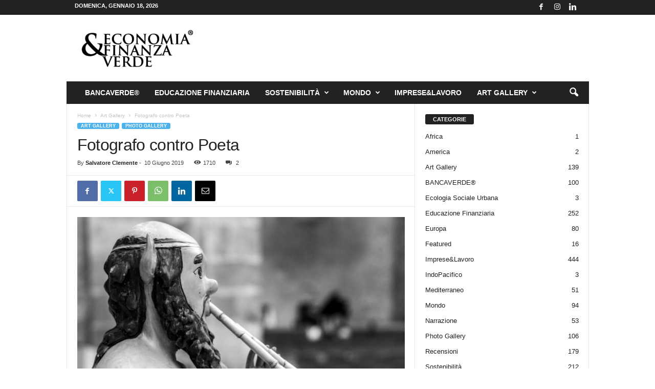

--- FILE ---
content_type: text/html; charset=UTF-8
request_url: https://www.economiaefinanzaverde.it/2019/06/10/fotografo-contro-poeta/
body_size: 21407
content:
<!doctype html >
<!--[if IE 8]>    <html class="ie8" lang="it-IT"> <![endif]-->
<!--[if IE 9]>    <html class="ie9" lang="it-IT"> <![endif]-->
<!--[if gt IE 8]><!--> <html lang="it-IT"> <!--<![endif]-->
<head>
    <title>Fotografo contro Poeta - Economia &amp; Finanza Verde</title>
    <meta charset="UTF-8" />
    <meta name="viewport" content="width=device-width, initial-scale=1.0">
    <link rel="pingback" href="https://www.economiaefinanzaverde.it/xmlrpc.php" />
    <meta name='robots' content='index, follow, max-image-preview:large, max-snippet:-1, max-video-preview:-1' />
<link rel="icon" type="image/png" href="https://www.economiaefinanzaverde.it/wp-content/uploads/2020/11/favicon.jpg">
	<!-- This site is optimized with the Yoast SEO plugin v26.7 - https://yoast.com/wordpress/plugins/seo/ -->
	<link rel="canonical" href="https://www.economiaefinanzaverde.it/2019/06/10/fotografo-contro-poeta/" />
	<meta property="og:locale" content="it_IT" />
	<meta property="og:type" content="article" />
	<meta property="og:title" content="Fotografo contro Poeta - Economia &amp; Finanza Verde" />
	<meta property="og:description" content="Tempo di lettura:due minuti. Leggibilità ***. Quante volte ci capita di camminare distratti per strada, pensando ai nostri casi giornalieri, in cerca di soluzioni per liberarci da qualche dilemma? I passi si susseguono in automatico e gli occhi non vedono quello che si para loro davanti. Ma l’occhio della mente è sempre attento e cattura [&hellip;]" />
	<meta property="og:url" content="https://www.economiaefinanzaverde.it/2019/06/10/fotografo-contro-poeta/" />
	<meta property="og:site_name" content="Economia &amp; Finanza Verde" />
	<meta property="article:published_time" content="2019-06-10T04:00:37+00:00" />
	<meta property="article:modified_time" content="2019-07-05T15:05:28+00:00" />
	<meta property="og:image" content="https://www.economiaefinanzaverde.it/wp-content/uploads/2019/06/CLE75211-2.jpg" />
	<meta property="og:image:width" content="800" />
	<meta property="og:image:height" content="534" />
	<meta property="og:image:type" content="image/jpeg" />
	<meta name="author" content="Salvatore Clemente" />
	<meta name="twitter:card" content="summary_large_image" />
	<meta name="twitter:label1" content="Scritto da" />
	<meta name="twitter:data1" content="Salvatore Clemente" />
	<meta name="twitter:label2" content="Tempo di lettura stimato" />
	<meta name="twitter:data2" content="2 minuti" />
	<script type="application/ld+json" class="yoast-schema-graph">{"@context":"https://schema.org","@graph":[{"@type":"Article","@id":"https://www.economiaefinanzaverde.it/2019/06/10/fotografo-contro-poeta/#article","isPartOf":{"@id":"https://www.economiaefinanzaverde.it/2019/06/10/fotografo-contro-poeta/"},"author":{"name":"Salvatore Clemente","@id":"https://www.economiaefinanzaverde.it/#/schema/person/c1a4308dafe302ebea66182f0fa212d1"},"headline":"Fotografo contro Poeta","datePublished":"2019-06-10T04:00:37+00:00","dateModified":"2019-07-05T15:05:28+00:00","mainEntityOfPage":{"@id":"https://www.economiaefinanzaverde.it/2019/06/10/fotografo-contro-poeta/"},"wordCount":465,"commentCount":2,"publisher":{"@id":"https://www.economiaefinanzaverde.it/#organization"},"image":{"@id":"https://www.economiaefinanzaverde.it/2019/06/10/fotografo-contro-poeta/#primaryimage"},"thumbnailUrl":"https://www.economiaefinanzaverde.it/wp-content/uploads/2019/06/CLE75211-2.jpg","keywords":["Fotografia&amp;Poesia","Photos","Storie"],"articleSection":["Art Gallery","Photo Gallery"],"inLanguage":"it-IT","potentialAction":[{"@type":"CommentAction","name":"Comment","target":["https://www.economiaefinanzaverde.it/2019/06/10/fotografo-contro-poeta/#respond"]}]},{"@type":"WebPage","@id":"https://www.economiaefinanzaverde.it/2019/06/10/fotografo-contro-poeta/","url":"https://www.economiaefinanzaverde.it/2019/06/10/fotografo-contro-poeta/","name":"Fotografo contro Poeta - Economia &amp; Finanza Verde","isPartOf":{"@id":"https://www.economiaefinanzaverde.it/#website"},"primaryImageOfPage":{"@id":"https://www.economiaefinanzaverde.it/2019/06/10/fotografo-contro-poeta/#primaryimage"},"image":{"@id":"https://www.economiaefinanzaverde.it/2019/06/10/fotografo-contro-poeta/#primaryimage"},"thumbnailUrl":"https://www.economiaefinanzaverde.it/wp-content/uploads/2019/06/CLE75211-2.jpg","datePublished":"2019-06-10T04:00:37+00:00","dateModified":"2019-07-05T15:05:28+00:00","breadcrumb":{"@id":"https://www.economiaefinanzaverde.it/2019/06/10/fotografo-contro-poeta/#breadcrumb"},"inLanguage":"it-IT","potentialAction":[{"@type":"ReadAction","target":["https://www.economiaefinanzaverde.it/2019/06/10/fotografo-contro-poeta/"]}]},{"@type":"ImageObject","inLanguage":"it-IT","@id":"https://www.economiaefinanzaverde.it/2019/06/10/fotografo-contro-poeta/#primaryimage","url":"https://www.economiaefinanzaverde.it/wp-content/uploads/2019/06/CLE75211-2.jpg","contentUrl":"https://www.economiaefinanzaverde.it/wp-content/uploads/2019/06/CLE75211-2.jpg","width":800,"height":534,"caption":"Follow me (progetto Komodia 2016) di Alberto Criscione"},{"@type":"BreadcrumbList","@id":"https://www.economiaefinanzaverde.it/2019/06/10/fotografo-contro-poeta/#breadcrumb","itemListElement":[{"@type":"ListItem","position":1,"name":"Home","item":"https://www.economiaefinanzaverde.it/"},{"@type":"ListItem","position":2,"name":"Fotografo contro Poeta"}]},{"@type":"WebSite","@id":"https://www.economiaefinanzaverde.it/#website","url":"https://www.economiaefinanzaverde.it/","name":"Economia &amp; Finanza Verde","description":"Argomenti sulla sostenibilità economica e finanziaria","publisher":{"@id":"https://www.economiaefinanzaverde.it/#organization"},"potentialAction":[{"@type":"SearchAction","target":{"@type":"EntryPoint","urlTemplate":"https://www.economiaefinanzaverde.it/?s={search_term_string}"},"query-input":{"@type":"PropertyValueSpecification","valueRequired":true,"valueName":"search_term_string"}}],"inLanguage":"it-IT"},{"@type":"Organization","@id":"https://www.economiaefinanzaverde.it/#organization","name":"Economia & Finanza Verde","url":"https://www.economiaefinanzaverde.it/","logo":{"@type":"ImageObject","inLanguage":"it-IT","@id":"https://www.economiaefinanzaverde.it/#/schema/logo/image/","url":"https://www.economiaefinanzaverde.it/wp-content/uploads/2019/09/72-logo-economiaefinanzaverde.png","contentUrl":"https://www.economiaefinanzaverde.it/wp-content/uploads/2019/09/72-logo-economiaefinanzaverde.png","width":377,"height":180,"caption":"Economia & Finanza Verde"},"image":{"@id":"https://www.economiaefinanzaverde.it/#/schema/logo/image/"}},{"@type":"Person","@id":"https://www.economiaefinanzaverde.it/#/schema/person/c1a4308dafe302ebea66182f0fa212d1","name":"Salvatore Clemente","image":{"@type":"ImageObject","inLanguage":"it-IT","@id":"https://www.economiaefinanzaverde.it/#/schema/person/image/","url":"https://secure.gravatar.com/avatar/3d56d6d07955836e55862be1c337bad4ad2bcd6235b41eba2fc6765d14a98c6a?s=96&d=mm&r=g","contentUrl":"https://secure.gravatar.com/avatar/3d56d6d07955836e55862be1c337bad4ad2bcd6235b41eba2fc6765d14a98c6a?s=96&d=mm&r=g","caption":"Salvatore Clemente"},"url":"https://www.economiaefinanzaverde.it/author/salvatore/"}]}</script>
	<!-- / Yoast SEO plugin. -->


<link rel='dns-prefetch' href='//www.googletagmanager.com' />
<link rel="alternate" type="application/rss+xml" title="Economia &amp; Finanza Verde &raquo; Feed" href="https://www.economiaefinanzaverde.it/feed/" />
<link rel="alternate" type="application/rss+xml" title="Economia &amp; Finanza Verde &raquo; Feed dei commenti" href="https://www.economiaefinanzaverde.it/comments/feed/" />
<link rel="alternate" type="application/rss+xml" title="Economia &amp; Finanza Verde &raquo; Fotografo contro Poeta Feed dei commenti" href="https://www.economiaefinanzaverde.it/2019/06/10/fotografo-contro-poeta/feed/" />
<link rel="alternate" title="oEmbed (JSON)" type="application/json+oembed" href="https://www.economiaefinanzaverde.it/wp-json/oembed/1.0/embed?url=https%3A%2F%2Fwww.economiaefinanzaverde.it%2F2019%2F06%2F10%2Ffotografo-contro-poeta%2F" />
<link rel="alternate" title="oEmbed (XML)" type="text/xml+oembed" href="https://www.economiaefinanzaverde.it/wp-json/oembed/1.0/embed?url=https%3A%2F%2Fwww.economiaefinanzaverde.it%2F2019%2F06%2F10%2Ffotografo-contro-poeta%2F&#038;format=xml" />
<style id='wp-img-auto-sizes-contain-inline-css' type='text/css'>
img:is([sizes=auto i],[sizes^="auto," i]){contain-intrinsic-size:3000px 1500px}
/*# sourceURL=wp-img-auto-sizes-contain-inline-css */
</style>

<style id='wp-emoji-styles-inline-css' type='text/css'>

	img.wp-smiley, img.emoji {
		display: inline !important;
		border: none !important;
		box-shadow: none !important;
		height: 1em !important;
		width: 1em !important;
		margin: 0 0.07em !important;
		vertical-align: -0.1em !important;
		background: none !important;
		padding: 0 !important;
	}
/*# sourceURL=wp-emoji-styles-inline-css */
</style>
<link rel='stylesheet' id='wp-block-library-css' href='https://www.economiaefinanzaverde.it/wp-includes/css/dist/block-library/style.min.css?ver=6.9' type='text/css' media='all' />
<style id='global-styles-inline-css' type='text/css'>
:root{--wp--preset--aspect-ratio--square: 1;--wp--preset--aspect-ratio--4-3: 4/3;--wp--preset--aspect-ratio--3-4: 3/4;--wp--preset--aspect-ratio--3-2: 3/2;--wp--preset--aspect-ratio--2-3: 2/3;--wp--preset--aspect-ratio--16-9: 16/9;--wp--preset--aspect-ratio--9-16: 9/16;--wp--preset--color--black: #000000;--wp--preset--color--cyan-bluish-gray: #abb8c3;--wp--preset--color--white: #ffffff;--wp--preset--color--pale-pink: #f78da7;--wp--preset--color--vivid-red: #cf2e2e;--wp--preset--color--luminous-vivid-orange: #ff6900;--wp--preset--color--luminous-vivid-amber: #fcb900;--wp--preset--color--light-green-cyan: #7bdcb5;--wp--preset--color--vivid-green-cyan: #00d084;--wp--preset--color--pale-cyan-blue: #8ed1fc;--wp--preset--color--vivid-cyan-blue: #0693e3;--wp--preset--color--vivid-purple: #9b51e0;--wp--preset--gradient--vivid-cyan-blue-to-vivid-purple: linear-gradient(135deg,rgb(6,147,227) 0%,rgb(155,81,224) 100%);--wp--preset--gradient--light-green-cyan-to-vivid-green-cyan: linear-gradient(135deg,rgb(122,220,180) 0%,rgb(0,208,130) 100%);--wp--preset--gradient--luminous-vivid-amber-to-luminous-vivid-orange: linear-gradient(135deg,rgb(252,185,0) 0%,rgb(255,105,0) 100%);--wp--preset--gradient--luminous-vivid-orange-to-vivid-red: linear-gradient(135deg,rgb(255,105,0) 0%,rgb(207,46,46) 100%);--wp--preset--gradient--very-light-gray-to-cyan-bluish-gray: linear-gradient(135deg,rgb(238,238,238) 0%,rgb(169,184,195) 100%);--wp--preset--gradient--cool-to-warm-spectrum: linear-gradient(135deg,rgb(74,234,220) 0%,rgb(151,120,209) 20%,rgb(207,42,186) 40%,rgb(238,44,130) 60%,rgb(251,105,98) 80%,rgb(254,248,76) 100%);--wp--preset--gradient--blush-light-purple: linear-gradient(135deg,rgb(255,206,236) 0%,rgb(152,150,240) 100%);--wp--preset--gradient--blush-bordeaux: linear-gradient(135deg,rgb(254,205,165) 0%,rgb(254,45,45) 50%,rgb(107,0,62) 100%);--wp--preset--gradient--luminous-dusk: linear-gradient(135deg,rgb(255,203,112) 0%,rgb(199,81,192) 50%,rgb(65,88,208) 100%);--wp--preset--gradient--pale-ocean: linear-gradient(135deg,rgb(255,245,203) 0%,rgb(182,227,212) 50%,rgb(51,167,181) 100%);--wp--preset--gradient--electric-grass: linear-gradient(135deg,rgb(202,248,128) 0%,rgb(113,206,126) 100%);--wp--preset--gradient--midnight: linear-gradient(135deg,rgb(2,3,129) 0%,rgb(40,116,252) 100%);--wp--preset--font-size--small: 10px;--wp--preset--font-size--medium: 20px;--wp--preset--font-size--large: 30px;--wp--preset--font-size--x-large: 42px;--wp--preset--font-size--regular: 14px;--wp--preset--font-size--larger: 48px;--wp--preset--spacing--20: 0.44rem;--wp--preset--spacing--30: 0.67rem;--wp--preset--spacing--40: 1rem;--wp--preset--spacing--50: 1.5rem;--wp--preset--spacing--60: 2.25rem;--wp--preset--spacing--70: 3.38rem;--wp--preset--spacing--80: 5.06rem;--wp--preset--shadow--natural: 6px 6px 9px rgba(0, 0, 0, 0.2);--wp--preset--shadow--deep: 12px 12px 50px rgba(0, 0, 0, 0.4);--wp--preset--shadow--sharp: 6px 6px 0px rgba(0, 0, 0, 0.2);--wp--preset--shadow--outlined: 6px 6px 0px -3px rgb(255, 255, 255), 6px 6px rgb(0, 0, 0);--wp--preset--shadow--crisp: 6px 6px 0px rgb(0, 0, 0);}:where(.is-layout-flex){gap: 0.5em;}:where(.is-layout-grid){gap: 0.5em;}body .is-layout-flex{display: flex;}.is-layout-flex{flex-wrap: wrap;align-items: center;}.is-layout-flex > :is(*, div){margin: 0;}body .is-layout-grid{display: grid;}.is-layout-grid > :is(*, div){margin: 0;}:where(.wp-block-columns.is-layout-flex){gap: 2em;}:where(.wp-block-columns.is-layout-grid){gap: 2em;}:where(.wp-block-post-template.is-layout-flex){gap: 1.25em;}:where(.wp-block-post-template.is-layout-grid){gap: 1.25em;}.has-black-color{color: var(--wp--preset--color--black) !important;}.has-cyan-bluish-gray-color{color: var(--wp--preset--color--cyan-bluish-gray) !important;}.has-white-color{color: var(--wp--preset--color--white) !important;}.has-pale-pink-color{color: var(--wp--preset--color--pale-pink) !important;}.has-vivid-red-color{color: var(--wp--preset--color--vivid-red) !important;}.has-luminous-vivid-orange-color{color: var(--wp--preset--color--luminous-vivid-orange) !important;}.has-luminous-vivid-amber-color{color: var(--wp--preset--color--luminous-vivid-amber) !important;}.has-light-green-cyan-color{color: var(--wp--preset--color--light-green-cyan) !important;}.has-vivid-green-cyan-color{color: var(--wp--preset--color--vivid-green-cyan) !important;}.has-pale-cyan-blue-color{color: var(--wp--preset--color--pale-cyan-blue) !important;}.has-vivid-cyan-blue-color{color: var(--wp--preset--color--vivid-cyan-blue) !important;}.has-vivid-purple-color{color: var(--wp--preset--color--vivid-purple) !important;}.has-black-background-color{background-color: var(--wp--preset--color--black) !important;}.has-cyan-bluish-gray-background-color{background-color: var(--wp--preset--color--cyan-bluish-gray) !important;}.has-white-background-color{background-color: var(--wp--preset--color--white) !important;}.has-pale-pink-background-color{background-color: var(--wp--preset--color--pale-pink) !important;}.has-vivid-red-background-color{background-color: var(--wp--preset--color--vivid-red) !important;}.has-luminous-vivid-orange-background-color{background-color: var(--wp--preset--color--luminous-vivid-orange) !important;}.has-luminous-vivid-amber-background-color{background-color: var(--wp--preset--color--luminous-vivid-amber) !important;}.has-light-green-cyan-background-color{background-color: var(--wp--preset--color--light-green-cyan) !important;}.has-vivid-green-cyan-background-color{background-color: var(--wp--preset--color--vivid-green-cyan) !important;}.has-pale-cyan-blue-background-color{background-color: var(--wp--preset--color--pale-cyan-blue) !important;}.has-vivid-cyan-blue-background-color{background-color: var(--wp--preset--color--vivid-cyan-blue) !important;}.has-vivid-purple-background-color{background-color: var(--wp--preset--color--vivid-purple) !important;}.has-black-border-color{border-color: var(--wp--preset--color--black) !important;}.has-cyan-bluish-gray-border-color{border-color: var(--wp--preset--color--cyan-bluish-gray) !important;}.has-white-border-color{border-color: var(--wp--preset--color--white) !important;}.has-pale-pink-border-color{border-color: var(--wp--preset--color--pale-pink) !important;}.has-vivid-red-border-color{border-color: var(--wp--preset--color--vivid-red) !important;}.has-luminous-vivid-orange-border-color{border-color: var(--wp--preset--color--luminous-vivid-orange) !important;}.has-luminous-vivid-amber-border-color{border-color: var(--wp--preset--color--luminous-vivid-amber) !important;}.has-light-green-cyan-border-color{border-color: var(--wp--preset--color--light-green-cyan) !important;}.has-vivid-green-cyan-border-color{border-color: var(--wp--preset--color--vivid-green-cyan) !important;}.has-pale-cyan-blue-border-color{border-color: var(--wp--preset--color--pale-cyan-blue) !important;}.has-vivid-cyan-blue-border-color{border-color: var(--wp--preset--color--vivid-cyan-blue) !important;}.has-vivid-purple-border-color{border-color: var(--wp--preset--color--vivid-purple) !important;}.has-vivid-cyan-blue-to-vivid-purple-gradient-background{background: var(--wp--preset--gradient--vivid-cyan-blue-to-vivid-purple) !important;}.has-light-green-cyan-to-vivid-green-cyan-gradient-background{background: var(--wp--preset--gradient--light-green-cyan-to-vivid-green-cyan) !important;}.has-luminous-vivid-amber-to-luminous-vivid-orange-gradient-background{background: var(--wp--preset--gradient--luminous-vivid-amber-to-luminous-vivid-orange) !important;}.has-luminous-vivid-orange-to-vivid-red-gradient-background{background: var(--wp--preset--gradient--luminous-vivid-orange-to-vivid-red) !important;}.has-very-light-gray-to-cyan-bluish-gray-gradient-background{background: var(--wp--preset--gradient--very-light-gray-to-cyan-bluish-gray) !important;}.has-cool-to-warm-spectrum-gradient-background{background: var(--wp--preset--gradient--cool-to-warm-spectrum) !important;}.has-blush-light-purple-gradient-background{background: var(--wp--preset--gradient--blush-light-purple) !important;}.has-blush-bordeaux-gradient-background{background: var(--wp--preset--gradient--blush-bordeaux) !important;}.has-luminous-dusk-gradient-background{background: var(--wp--preset--gradient--luminous-dusk) !important;}.has-pale-ocean-gradient-background{background: var(--wp--preset--gradient--pale-ocean) !important;}.has-electric-grass-gradient-background{background: var(--wp--preset--gradient--electric-grass) !important;}.has-midnight-gradient-background{background: var(--wp--preset--gradient--midnight) !important;}.has-small-font-size{font-size: var(--wp--preset--font-size--small) !important;}.has-medium-font-size{font-size: var(--wp--preset--font-size--medium) !important;}.has-large-font-size{font-size: var(--wp--preset--font-size--large) !important;}.has-x-large-font-size{font-size: var(--wp--preset--font-size--x-large) !important;}
/*# sourceURL=global-styles-inline-css */
</style>

<style id='classic-theme-styles-inline-css' type='text/css'>
/*! This file is auto-generated */
.wp-block-button__link{color:#fff;background-color:#32373c;border-radius:9999px;box-shadow:none;text-decoration:none;padding:calc(.667em + 2px) calc(1.333em + 2px);font-size:1.125em}.wp-block-file__button{background:#32373c;color:#fff;text-decoration:none}
/*# sourceURL=/wp-includes/css/classic-themes.min.css */
</style>
<link rel='stylesheet' id='td-theme-css' href='https://www.economiaefinanzaverde.it/wp-content/themes/Newsmag/style.css?ver=5.4.3.3' type='text/css' media='all' />
<style id='td-theme-inline-css' type='text/css'>
    
        /* custom css - generated by TagDiv Composer */
        @media (max-width: 767px) {
            .td-header-desktop-wrap {
                display: none;
            }
        }
        @media (min-width: 767px) {
            .td-header-mobile-wrap {
                display: none;
            }
        }
    
	
/*# sourceURL=td-theme-inline-css */
</style>
<link rel='stylesheet' id='js_composer_front-css' href='https://www.economiaefinanzaverde.it/wp-content/plugins/js_composer/assets/css/js_composer.min.css?ver=6.0.5' type='text/css' media='all' />
<link rel='stylesheet' id='td-legacy-framework-front-style-css' href='https://www.economiaefinanzaverde.it/wp-content/plugins/td-composer/legacy/Newsmag/assets/css/td_legacy_main.css?ver=e5fcc38395b0030bac3ad179898970d6xzx' type='text/css' media='all' />
<script type="text/javascript" src="https://www.economiaefinanzaverde.it/wp-includes/js/jquery/jquery.min.js?ver=3.7.1" id="jquery-core-js"></script>
<script type="text/javascript" src="https://www.economiaefinanzaverde.it/wp-includes/js/jquery/jquery-migrate.min.js?ver=3.4.1" id="jquery-migrate-js"></script>

<!-- Snippet del tag Google (gtag.js) aggiunto da Site Kit -->
<!-- Snippet Google Analytics aggiunto da Site Kit -->
<script type="text/javascript" src="https://www.googletagmanager.com/gtag/js?id=G-ZSSM80FDHK" id="google_gtagjs-js" async></script>
<script type="text/javascript" id="google_gtagjs-js-after">
/* <![CDATA[ */
window.dataLayer = window.dataLayer || [];function gtag(){dataLayer.push(arguments);}
gtag("set","linker",{"domains":["www.economiaefinanzaverde.it"]});
gtag("js", new Date());
gtag("set", "developer_id.dZTNiMT", true);
gtag("config", "G-ZSSM80FDHK");
//# sourceURL=google_gtagjs-js-after
/* ]]> */
</script>
<link rel="https://api.w.org/" href="https://www.economiaefinanzaverde.it/wp-json/" /><link rel="alternate" title="JSON" type="application/json" href="https://www.economiaefinanzaverde.it/wp-json/wp/v2/posts/11718" /><link rel="EditURI" type="application/rsd+xml" title="RSD" href="https://www.economiaefinanzaverde.it/xmlrpc.php?rsd" />
<meta name="generator" content="WordPress 6.9" />
<link rel='shortlink' href='https://www.economiaefinanzaverde.it/?p=11718' />
<meta name="generator" content="Site Kit by Google 1.170.0" /><meta name="google-site-verification" content="ljrUiE2H077AhO716eQv_U53mZ1ryjBbj9Fd4dSbKbQ"><style type="text/css">.recentcomments a{display:inline !important;padding:0 !important;margin:0 !important;}</style><meta name="generator" content="Powered by WPBakery Page Builder - drag and drop page builder for WordPress."/>

<!-- JS generated by theme -->

<script type="text/javascript" id="td-generated-header-js">
    
    

	    var tdBlocksArray = []; //here we store all the items for the current page

	    // td_block class - each ajax block uses a object of this class for requests
	    function tdBlock() {
		    this.id = '';
		    this.block_type = 1; //block type id (1-234 etc)
		    this.atts = '';
		    this.td_column_number = '';
		    this.td_current_page = 1; //
		    this.post_count = 0; //from wp
		    this.found_posts = 0; //from wp
		    this.max_num_pages = 0; //from wp
		    this.td_filter_value = ''; //current live filter value
		    this.is_ajax_running = false;
		    this.td_user_action = ''; // load more or infinite loader (used by the animation)
		    this.header_color = '';
		    this.ajax_pagination_infinite_stop = ''; //show load more at page x
	    }

        // td_js_generator - mini detector
        ( function () {
            var htmlTag = document.getElementsByTagName("html")[0];

	        if ( navigator.userAgent.indexOf("MSIE 10.0") > -1 ) {
                htmlTag.className += ' ie10';
            }

            if ( !!navigator.userAgent.match(/Trident.*rv\:11\./) ) {
                htmlTag.className += ' ie11';
            }

	        if ( navigator.userAgent.indexOf("Edge") > -1 ) {
                htmlTag.className += ' ieEdge';
            }

            if ( /(iPad|iPhone|iPod)/g.test(navigator.userAgent) ) {
                htmlTag.className += ' td-md-is-ios';
            }

            var user_agent = navigator.userAgent.toLowerCase();
            if ( user_agent.indexOf("android") > -1 ) {
                htmlTag.className += ' td-md-is-android';
            }

            if ( -1 !== navigator.userAgent.indexOf('Mac OS X')  ) {
                htmlTag.className += ' td-md-is-os-x';
            }

            if ( /chrom(e|ium)/.test(navigator.userAgent.toLowerCase()) ) {
               htmlTag.className += ' td-md-is-chrome';
            }

            if ( -1 !== navigator.userAgent.indexOf('Firefox') ) {
                htmlTag.className += ' td-md-is-firefox';
            }

            if ( -1 !== navigator.userAgent.indexOf('Safari') && -1 === navigator.userAgent.indexOf('Chrome') ) {
                htmlTag.className += ' td-md-is-safari';
            }

            if( -1 !== navigator.userAgent.indexOf('IEMobile') ){
                htmlTag.className += ' td-md-is-iemobile';
            }

        })();

        var tdLocalCache = {};

        ( function () {
            "use strict";

            tdLocalCache = {
                data: {},
                remove: function (resource_id) {
                    delete tdLocalCache.data[resource_id];
                },
                exist: function (resource_id) {
                    return tdLocalCache.data.hasOwnProperty(resource_id) && tdLocalCache.data[resource_id] !== null;
                },
                get: function (resource_id) {
                    return tdLocalCache.data[resource_id];
                },
                set: function (resource_id, cachedData) {
                    tdLocalCache.remove(resource_id);
                    tdLocalCache.data[resource_id] = cachedData;
                }
            };
        })();

    
    
var td_viewport_interval_list=[{"limitBottom":767,"sidebarWidth":251},{"limitBottom":1023,"sidebarWidth":339}];
var tdc_is_installed="yes";
var td_ajax_url="https:\/\/www.economiaefinanzaverde.it\/wp-admin\/admin-ajax.php?td_theme_name=Newsmag&v=5.4.3.3";
var td_get_template_directory_uri="https:\/\/www.economiaefinanzaverde.it\/wp-content\/plugins\/td-composer\/legacy\/common";
var tds_snap_menu="smart_snap_always";
var tds_logo_on_sticky="show";
var tds_header_style="3";
var td_please_wait="Please wait...";
var td_email_user_pass_incorrect="User or password incorrect!";
var td_email_user_incorrect="Email or username incorrect!";
var td_email_incorrect="Email incorrect!";
var td_user_incorrect="Username incorrect!";
var td_email_user_empty="Email or username empty!";
var td_pass_empty="Pass empty!";
var td_pass_pattern_incorrect="Invalid Pass Pattern!";
var td_retype_pass_incorrect="Retyped Pass incorrect!";
var tds_more_articles_on_post_enable="";
var tds_more_articles_on_post_time_to_wait="";
var tds_more_articles_on_post_pages_distance_from_top=0;
var tds_captcha="";
var tds_theme_color_site_wide="#4db2ec";
var tds_smart_sidebar="enabled";
var tdThemeName="Newsmag";
var tdThemeNameWl="Newsmag";
var td_magnific_popup_translation_tPrev="Previous (Left arrow key)";
var td_magnific_popup_translation_tNext="Next (Right arrow key)";
var td_magnific_popup_translation_tCounter="%curr% of %total%";
var td_magnific_popup_translation_ajax_tError="The content from %url% could not be loaded.";
var td_magnific_popup_translation_image_tError="The image #%curr% could not be loaded.";
var tdBlockNonce="4c0e6f8198";
var tdMobileMenu="enabled";
var tdMobileSearch="enabled";
var tdDateNamesI18n={"month_names":["Gennaio","Febbraio","Marzo","Aprile","Maggio","Giugno","Luglio","Agosto","Settembre","Ottobre","Novembre","Dicembre"],"month_names_short":["Gen","Feb","Mar","Apr","Mag","Giu","Lug","Ago","Set","Ott","Nov","Dic"],"day_names":["domenica","luned\u00ec","marted\u00ec","mercoled\u00ec","gioved\u00ec","venerd\u00ec","sabato"],"day_names_short":["Dom","Lun","Mar","Mer","Gio","Ven","Sab"]};
var td_deploy_mode="deploy";
var td_ad_background_click_link="";
var td_ad_background_click_target="";
</script>


<!-- Header style compiled by theme -->

<style>
/* custom css - generated by TagDiv Composer */
    
.td-pb-row [class*="td-pb-span"],
    .td-pb-border-top,
    .page-template-page-title-sidebar-php .td-page-content > .wpb_row:first-child,
    .td-post-sharing,
    .td-post-content,
    .td-post-next-prev,
    .author-box-wrap,
    .td-comments-title-wrap,
    .comment-list,
    .comment-respond,
    .td-post-template-5 header,
    .td-container,
    .wpb_content_element,
    .wpb_column,
    .wpb_row,
    .white-menu .td-header-container .td-header-main-menu,
    .td-post-template-1 .td-post-content,
    .td-post-template-4 .td-post-sharing-top,
    .td-header-style-6 .td-header-header .td-make-full,
    #disqus_thread,
    .page-template-page-pagebuilder-title-php .td-page-content > .wpb_row:first-child,
    .td-footer-container:before {
        border-color: #e6e6e6;
    }
    .td-top-border {
        border-color: #e6e6e6 !important;
    }
    .td-container-border:after,
    .td-next-prev-separator,
    .td-container .td-pb-row .wpb_column:before,
    .td-container-border:before,
    .td-main-content:before,
    .td-main-sidebar:before,
    .td-pb-row .td-pb-span4:nth-of-type(3):after,
    .td-pb-row .td-pb-span4:nth-last-of-type(3):after {
    	background-color: #e6e6e6;
    }
    @media (max-width: 767px) {
    	.white-menu .td-header-main-menu {
      		border-color: #e6e6e6;
      	}
    }



    
    .td-menu-background:before,
    .td-search-background:before {
        background: rgba(0,0,0,0.5);
        background: -moz-linear-gradient(top, rgba(0,0,0,0.5) 0%, rgba(0,0,0,0.6) 100%);
        background: -webkit-gradient(left top, left bottom, color-stop(0%, rgba(0,0,0,0.5)), color-stop(100%, rgba(0,0,0,0.6)));
        background: -webkit-linear-gradient(top, rgba(0,0,0,0.5) 0%, rgba(0,0,0,0.6) 100%);
        background: -o-linear-gradient(top, rgba(0,0,0,0.5) 0%, @mobileu_gradient_two_mob 100%);
        background: -ms-linear-gradient(top, rgba(0,0,0,0.5) 0%, rgba(0,0,0,0.6) 100%);
        background: linear-gradient(to bottom, rgba(0,0,0,0.5) 0%, rgba(0,0,0,0.6) 100%);
        filter: progid:DXImageTransform.Microsoft.gradient( startColorstr='rgba(0,0,0,0.5)', endColorstr='rgba(0,0,0,0.6)', GradientType=0 );
    }

    
    .td-header-text-logo .td-logo-text-container .td-tagline-text {
        color: #000000;
    }

    
    .td-menu-background:after,
    .td-search-background:after {
        background-image: url('http://www.provasito.eu/ECO/wp-content/uploads/2019/09/p2.jpg');
    }

    
    .white-popup-block:before {
        background-image: url('http://www.provasito.eu/ECO/wp-content/uploads/2019/09/p4.jpg');
    }

    
    .td-footer-container::before {
        background-size: cover;
    }

    
    .td-footer-container::before {
        opacity: 0.1;
    }
</style>

<!-- Global site tag (gtag.js) - Google Analytics -->
<script async src="https://www.googletagmanager.com/gtag/js?id=UA-119412905-1"></script>
<script>
  window.dataLayer = window.dataLayer || [];
  function gtag(){dataLayer.push(arguments);}
  gtag('js', new Date());

  gtag('config', 'UA-119412905-1');
</script>


<script type="application/ld+json">
    {
        "@context": "https://schema.org",
        "@type": "BreadcrumbList",
        "itemListElement": [
            {
                "@type": "ListItem",
                "position": 1,
                "item": {
                    "@type": "WebSite",
                    "@id": "https://www.economiaefinanzaverde.it/",
                    "name": "Home"
                }
            },
            {
                "@type": "ListItem",
                "position": 2,
                    "item": {
                    "@type": "WebPage",
                    "@id": "https://www.economiaefinanzaverde.it/category/educazione-artistica/",
                    "name": "Art Gallery"
                }
            }
            ,{
                "@type": "ListItem",
                "position": 3,
                    "item": {
                    "@type": "WebPage",
                    "@id": "https://www.economiaefinanzaverde.it/2019/06/10/fotografo-contro-poeta/",
                    "name": "Fotografo contro Poeta"                                
                }
            }    
        ]
    }
</script>
<noscript><style> .wpb_animate_when_almost_visible { opacity: 1; }</style></noscript>	<style id="tdw-css-placeholder">/* custom css - generated by TagDiv Composer */
</style></head>

<body class="wp-singular post-template-default single single-post postid-11718 single-format-standard wp-theme-Newsmag fotografo-contro-poeta global-block-template-1 wpb-js-composer js-comp-ver-6.0.5 vc_responsive td-full-layout" itemscope="itemscope" itemtype="https://schema.org/WebPage">

        <div class="td-scroll-up  td-hide-scroll-up-on-mob"  style="display:none;"><i class="td-icon-menu-up"></i></div>

    
    <div class="td-menu-background"></div>
<div id="td-mobile-nav">
    <div class="td-mobile-container">
        <!-- mobile menu top section -->
        <div class="td-menu-socials-wrap">
            <!-- socials -->
            <div class="td-menu-socials">
                
        <span class="td-social-icon-wrap">
            <a target="_blank" href="https://www.facebook.com/economiaefinanzaverde" title="Facebook">
                <i class="td-icon-font td-icon-facebook"></i>
                <span style="display: none">Facebook</span>
            </a>
        </span>
        <span class="td-social-icon-wrap">
            <a target="_blank" href="https://www.instagram.com/economia_e_finanza_verde/?hl=it" title="Instagram">
                <i class="td-icon-font td-icon-instagram"></i>
                <span style="display: none">Instagram</span>
            </a>
        </span>
        <span class="td-social-icon-wrap">
            <a target="_blank" href="https://it.linkedin.com/company/economia-finanza-verde" title="Linkedin">
                <i class="td-icon-font td-icon-linkedin"></i>
                <span style="display: none">Linkedin</span>
            </a>
        </span>            </div>
            <!-- close button -->
            <div class="td-mobile-close">
                <span><i class="td-icon-close-mobile"></i></span>
            </div>
        </div>

        <!-- login section -->
        
        <!-- menu section -->
        <div class="td-mobile-content">
            <div class="menu-economia-container"><ul id="menu-economia" class="td-mobile-main-menu"><li id="menu-item-732" class="menu-item menu-item-type-taxonomy menu-item-object-category menu-item-first menu-item-732"><a href="https://www.economiaefinanzaverde.it/category/banca-verde/">BancaVerde®</a></li>
<li id="menu-item-735" class="menu-item menu-item-type-taxonomy menu-item-object-category menu-item-735"><a href="https://www.economiaefinanzaverde.it/category/educazione-finanziaria/">Educazione Finanziaria</a></li>
<li id="menu-item-731" class="menu-item menu-item-type-taxonomy menu-item-object-category menu-item-has-children menu-item-731"><a href="https://www.economiaefinanzaverde.it/category/sostenibilita-ambientale-firenze/">Sostenibilità<i class="td-icon-menu-right td-element-after"></i></a>
<ul class="sub-menu">
	<li id="menu-item-31011" class="menu-item menu-item-type-taxonomy menu-item-object-category menu-item-31011"><a href="https://www.economiaefinanzaverde.it/category/sostenibilita-ambientale-firenze/ecologia-sociale-urbana/">Ecologia Sociale Urbana</a></li>
</ul>
</li>
<li id="menu-item-3561" class="menu-item menu-item-type-taxonomy menu-item-object-category menu-item-has-children menu-item-3561"><a href="https://www.economiaefinanzaverde.it/category/mondo/">Mondo<i class="td-icon-menu-right td-element-after"></i></a>
<ul class="sub-menu">
	<li id="menu-item-13107" class="menu-item menu-item-type-taxonomy menu-item-object-category menu-item-13107"><a href="https://www.economiaefinanzaverde.it/category/mondo/europa/">Europa</a></li>
	<li id="menu-item-13108" class="menu-item menu-item-type-taxonomy menu-item-object-category menu-item-13108"><a href="https://www.economiaefinanzaverde.it/category/mondo/mediterraneo/">Mediterraneo</a></li>
	<li id="menu-item-31012" class="menu-item menu-item-type-taxonomy menu-item-object-category menu-item-31012"><a href="https://www.economiaefinanzaverde.it/category/mondo/africa/">Africa</a></li>
	<li id="menu-item-31013" class="menu-item menu-item-type-taxonomy menu-item-object-category menu-item-31013"><a href="https://www.economiaefinanzaverde.it/category/mondo/america/">America</a></li>
	<li id="menu-item-31014" class="menu-item menu-item-type-taxonomy menu-item-object-category menu-item-31014"><a href="https://www.economiaefinanzaverde.it/category/mondo/indopacifico/">IndoPacifico</a></li>
</ul>
</li>
<li id="menu-item-733" class="menu-item menu-item-type-taxonomy menu-item-object-category menu-item-733"><a href="https://www.economiaefinanzaverde.it/category/imprese-lavoro/">Imprese&amp;Lavoro</a></li>
<li id="menu-item-4880" class="menu-item menu-item-type-custom menu-item-object-custom menu-item-has-children menu-item-4880"><a href="#">ART GALLERY<i class="td-icon-menu-right td-element-after"></i></a>
<ul class="sub-menu">
	<li id="menu-item-761" class="menu-item menu-item-type-taxonomy menu-item-object-category menu-item-761"><a href="https://www.economiaefinanzaverde.it/category/recensioni/">RECENSIONI</a></li>
	<li id="menu-item-4882" class="menu-item menu-item-type-taxonomy menu-item-object-category current-post-ancestor current-menu-parent current-post-parent menu-item-4882"><a href="https://www.economiaefinanzaverde.it/category/educazione-artistica/">ART GALLERY</a></li>
</ul>
</li>
</ul></div>        </div>
    </div>

    <!-- register/login section -->
    </div>    <div class="td-search-background"></div>
<div class="td-search-wrap-mob">
	<div class="td-drop-down-search">
		<form method="get" class="td-search-form" action="https://www.economiaefinanzaverde.it/">
			<!-- close button -->
			<div class="td-search-close">
				<span><i class="td-icon-close-mobile"></i></span>
			</div>
			<div role="search" class="td-search-input">
				<span>Search</span>
				<input id="td-header-search-mob" type="text" value="" name="s" autocomplete="off" />
			</div>
		</form>
		<div id="td-aj-search-mob"></div>
	</div>
</div>

    <div id="td-outer-wrap">
    
        <div class="td-outer-container">
        
            <!--
Header style 3
-->
<div class="td-header-wrap td-header-style-3">
    <div class="td-top-menu-full">
        <div class="td-header-row td-header-top-menu td-make-full">
            
    <div class="td-top-bar-container top-bar-style-1">
        <div class="td-header-sp-top-menu">

            <div class="td_data_time">
            <div >

                domenica, Gennaio 18, 2026
            </div>
        </div>
    </div>            <div class="td-header-sp-top-widget">
        
        <span class="td-social-icon-wrap">
            <a target="_blank" href="https://www.facebook.com/economiaefinanzaverde" title="Facebook">
                <i class="td-icon-font td-icon-facebook"></i>
                <span style="display: none">Facebook</span>
            </a>
        </span>
        <span class="td-social-icon-wrap">
            <a target="_blank" href="https://www.instagram.com/economia_e_finanza_verde/?hl=it" title="Instagram">
                <i class="td-icon-font td-icon-instagram"></i>
                <span style="display: none">Instagram</span>
            </a>
        </span>
        <span class="td-social-icon-wrap">
            <a target="_blank" href="https://it.linkedin.com/company/economia-finanza-verde" title="Linkedin">
                <i class="td-icon-font td-icon-linkedin"></i>
                <span style="display: none">Linkedin</span>
            </a>
        </span>    </div>
        </div>

        </div>
    </div>

    <div class="td-header-container">
        <div class="td-header-row td-header-header">
            <div class="td-header-sp-logo">
                        <a class="td-main-logo" href="https://www.economiaefinanzaverde.it/">
            <img class="td-retina-data" data-retina="https://www.economiaefinanzaverde.it/wp-content/uploads/2020/03/logo-r-ECO_web.gif" src="https://www.economiaefinanzaverde.it/wp-content/uploads/2019/06/7A50272A-B74F-4B1B-8BCF-7A84F2105D3F.jpeg" alt="Economia & Finanza Verde" title="Economia & Finanza Verde"  width="811" height="319"/>
            <span class="td-visual-hidden">Economia &amp; Finanza Verde</span>
        </a>
                </div>
            <div class="td-header-sp-rec">
                
<div class="td-header-ad-wrap  td-ad">
    

</div>            </div>
        </div>

        <div class="td-header-menu-wrap">
            <div class="td-header-row td-header-main-menu">
                <div id="td-header-menu" role="navigation">
        <div id="td-top-mobile-toggle"><span><i class="td-icon-font td-icon-mobile"></i></span></div>
        <div class="td-main-menu-logo td-logo-in-header">
        	<a class="td-mobile-logo td-sticky-mobile" href="https://www.economiaefinanzaverde.it/">
		<img class="td-retina-data" data-retina="https://www.economiaefinanzaverde.it/wp-content/uploads/2019/09/economia-finanza-verde-w.png" src="https://www.economiaefinanzaverde.it/wp-content/uploads/2019/09/economia-finanza-verde-w.png" alt="Economia & Finanza Verde" title="Economia & Finanza Verde"  width="408" height="166"/>
	</a>
		<a class="td-header-logo td-sticky-mobile" href="https://www.economiaefinanzaverde.it/">
		<img class="td-retina-data" data-retina="https://www.economiaefinanzaverde.it/wp-content/uploads/2020/03/logo-r-ECO_web.gif" src="https://www.economiaefinanzaverde.it/wp-content/uploads/2019/06/7A50272A-B74F-4B1B-8BCF-7A84F2105D3F.jpeg" alt="Economia & Finanza Verde" title="Economia & Finanza Verde"  width="408" height="166"/>
	</a>
	    </div>
    <div class="menu-economia-container"><ul id="menu-economia-1" class="sf-menu"><li class="menu-item menu-item-type-taxonomy menu-item-object-category menu-item-first td-menu-item td-normal-menu menu-item-732"><a href="https://www.economiaefinanzaverde.it/category/banca-verde/">BancaVerde®</a></li>
<li class="menu-item menu-item-type-taxonomy menu-item-object-category td-menu-item td-normal-menu menu-item-735"><a href="https://www.economiaefinanzaverde.it/category/educazione-finanziaria/">Educazione Finanziaria</a></li>
<li class="menu-item menu-item-type-taxonomy menu-item-object-category menu-item-has-children td-menu-item td-normal-menu menu-item-731"><a href="https://www.economiaefinanzaverde.it/category/sostenibilita-ambientale-firenze/">Sostenibilità</a>
<ul class="sub-menu">
	<li class="menu-item menu-item-type-taxonomy menu-item-object-category td-menu-item td-normal-menu menu-item-31011"><a href="https://www.economiaefinanzaverde.it/category/sostenibilita-ambientale-firenze/ecologia-sociale-urbana/">Ecologia Sociale Urbana</a></li>
</ul>
</li>
<li class="menu-item menu-item-type-taxonomy menu-item-object-category menu-item-has-children td-menu-item td-normal-menu menu-item-3561"><a href="https://www.economiaefinanzaverde.it/category/mondo/">Mondo</a>
<ul class="sub-menu">
	<li class="menu-item menu-item-type-taxonomy menu-item-object-category td-menu-item td-normal-menu menu-item-13107"><a href="https://www.economiaefinanzaverde.it/category/mondo/europa/">Europa</a></li>
	<li class="menu-item menu-item-type-taxonomy menu-item-object-category td-menu-item td-normal-menu menu-item-13108"><a href="https://www.economiaefinanzaverde.it/category/mondo/mediterraneo/">Mediterraneo</a></li>
	<li class="menu-item menu-item-type-taxonomy menu-item-object-category td-menu-item td-normal-menu menu-item-31012"><a href="https://www.economiaefinanzaverde.it/category/mondo/africa/">Africa</a></li>
	<li class="menu-item menu-item-type-taxonomy menu-item-object-category td-menu-item td-normal-menu menu-item-31013"><a href="https://www.economiaefinanzaverde.it/category/mondo/america/">America</a></li>
	<li class="menu-item menu-item-type-taxonomy menu-item-object-category td-menu-item td-normal-menu menu-item-31014"><a href="https://www.economiaefinanzaverde.it/category/mondo/indopacifico/">IndoPacifico</a></li>
</ul>
</li>
<li class="menu-item menu-item-type-taxonomy menu-item-object-category td-menu-item td-normal-menu menu-item-733"><a href="https://www.economiaefinanzaverde.it/category/imprese-lavoro/">Imprese&amp;Lavoro</a></li>
<li class="menu-item menu-item-type-custom menu-item-object-custom menu-item-has-children td-menu-item td-normal-menu menu-item-4880"><a href="#">ART GALLERY</a>
<ul class="sub-menu">
	<li class="menu-item menu-item-type-taxonomy menu-item-object-category td-menu-item td-normal-menu menu-item-761"><a href="https://www.economiaefinanzaverde.it/category/recensioni/">RECENSIONI</a></li>
	<li class="menu-item menu-item-type-taxonomy menu-item-object-category current-post-ancestor current-menu-parent current-post-parent td-menu-item td-normal-menu menu-item-4882"><a href="https://www.economiaefinanzaverde.it/category/educazione-artistica/">ART GALLERY</a></li>
</ul>
</li>
</ul></div></div>

<div class="td-search-wrapper">
    <div id="td-top-search">
        <!-- Search -->
        <div class="header-search-wrap">
            <div class="dropdown header-search">
                <a id="td-header-search-button" href="#" role="button" aria-label="search icon" class="dropdown-toggle " data-toggle="dropdown"><i class="td-icon-search"></i></a>
                                <span id="td-header-search-button-mob" class="dropdown-toggle " data-toggle="dropdown"><i class="td-icon-search"></i></span>
                            </div>
        </div>
    </div>
</div>

<div class="header-search-wrap">
	<div class="dropdown header-search">
		<div class="td-drop-down-search">
			<form method="get" class="td-search-form" action="https://www.economiaefinanzaverde.it/">
				<div role="search" class="td-head-form-search-wrap">
					<input class="needsclick" id="td-header-search" type="text" value="" name="s" autocomplete="off" /><input class="wpb_button wpb_btn-inverse btn" type="submit" id="td-header-search-top" value="Search" />
				</div>
			</form>
			<div id="td-aj-search"></div>
		</div>
	</div>
</div>            </div>
        </div>
    </div>
</div>
    <div class="td-container td-post-template-default">
        <div class="td-container-border">
            <div class="td-pb-row">
                                        <div class="td-pb-span8 td-main-content" role="main">
                            <div class="td-ss-main-content">
                                

    <article id="post-11718" class="post-11718 post type-post status-publish format-standard has-post-thumbnail hentry category-educazione-artistica category-foto-della-settimana tag-fotografiapoesia tag-photos tag-storie" itemscope itemtype="https://schema.org/Article"47>
        <div class="td-post-header td-pb-padding-side">
            <div class="entry-crumbs"><span><a title="" class="entry-crumb" href="https://www.economiaefinanzaverde.it/">Home</a></span> <i class="td-icon-right td-bread-sep"></i> <span><a title="View all posts in Art Gallery" class="entry-crumb" href="https://www.economiaefinanzaverde.it/category/educazione-artistica/">Art Gallery</a></span> <i class="td-icon-right td-bread-sep td-bred-no-url-last"></i> <span class="td-bred-no-url-last">Fotografo contro Poeta</span></div>
            <!-- category --><ul class="td-category"><li class="entry-category"><a  href="https://www.economiaefinanzaverde.it/category/educazione-artistica/">Art Gallery</a></li><li class="entry-category"><a  href="https://www.economiaefinanzaverde.it/category/foto-della-settimana/">Photo Gallery</a></li></ul>
            <header>
                <h1 class="entry-title">Fotografo contro Poeta</h1>

                

                <div class="meta-info">

                    <!-- author --><div class="td-post-author-name"><div class="td-author-by">By</div> <a href="https://www.economiaefinanzaverde.it/author/salvatore/">Salvatore Clemente</a><div class="td-author-line"> - </div> </div>                    <!-- date --><span class="td-post-date"><time class="entry-date updated td-module-date" datetime="2019-06-10T06:00:37+02:00" >10 Giugno 2019</time></span>                    <!-- modified date -->                    <!-- views --><div class="td-post-views"><i class="td-icon-views"></i><span class="td-nr-views-11718">1710</span></div>                    <!-- comments --><div class="td-post-comments"><a href="https://www.economiaefinanzaverde.it/2019/06/10/fotografo-contro-poeta/#comments"><i class="td-icon-comments"></i>2</a></div>                </div>
            </header>
        </div>

        <div class="td-post-sharing-top td-pb-padding-side"><div id="td_social_sharing_article_top" class="td-post-sharing td-ps-bg td-ps-notext td-post-sharing-style1 "><div class="td-post-sharing-visible"><a class="td-social-sharing-button td-social-sharing-button-js td-social-network td-social-facebook" href="https://www.facebook.com/sharer.php?u=https%3A%2F%2Fwww.economiaefinanzaverde.it%2F2019%2F06%2F10%2Ffotografo-contro-poeta%2F" title="Facebook" ><div class="td-social-but-icon"><i class="td-icon-facebook"></i></div><div class="td-social-but-text">Facebook</div></a><a class="td-social-sharing-button td-social-sharing-button-js td-social-network td-social-twitter" href="https://twitter.com/intent/tweet?text=Fotografo+contro+Poeta&url=https%3A%2F%2Fwww.economiaefinanzaverde.it%2F2019%2F06%2F10%2Ffotografo-contro-poeta%2F&via=Economia+%26+Finanza+Verde" title="Twitter" ><div class="td-social-but-icon"><i class="td-icon-twitter"></i></div><div class="td-social-but-text">Twitter</div></a><a class="td-social-sharing-button td-social-sharing-button-js td-social-network td-social-pinterest" href="https://pinterest.com/pin/create/button/?url=https://www.economiaefinanzaverde.it/2019/06/10/fotografo-contro-poeta/&amp;media=https://www.economiaefinanzaverde.it/wp-content/uploads/2019/06/CLE75211-2.jpg&description=Fotografo+contro+Poeta" title="Pinterest" ><div class="td-social-but-icon"><i class="td-icon-pinterest"></i></div><div class="td-social-but-text">Pinterest</div></a><a class="td-social-sharing-button td-social-sharing-button-js td-social-network td-social-whatsapp" href="https://api.whatsapp.com/send?text=Fotografo+contro+Poeta %0A%0A https://www.economiaefinanzaverde.it/2019/06/10/fotografo-contro-poeta/" title="WhatsApp" ><div class="td-social-but-icon"><i class="td-icon-whatsapp"></i></div><div class="td-social-but-text">WhatsApp</div></a><a class="td-social-sharing-button td-social-sharing-button-js td-social-network td-social-linkedin" href="https://www.linkedin.com/shareArticle?mini=true&url=https://www.economiaefinanzaverde.it/2019/06/10/fotografo-contro-poeta/&title=Fotografo+contro+Poeta" title="Linkedin" ><div class="td-social-but-icon"><i class="td-icon-linkedin"></i></div><div class="td-social-but-text">Linkedin</div></a><a class="td-social-sharing-button td-social-sharing-button-js td-social-network td-social-mail" href="mailto:?subject=Fotografo contro Poeta&body=https://www.economiaefinanzaverde.it/2019/06/10/fotografo-contro-poeta/" title="Email" ><div class="td-social-but-icon"><i class="td-icon-mail"></i></div><div class="td-social-but-text">Email</div></a></div><div class="td-social-sharing-hidden"><ul class="td-pulldown-filter-list"></ul><a class="td-social-sharing-button td-social-handler td-social-expand-tabs" href="#" data-block-uid="td_social_sharing_article_top" title="More">
                                    <div class="td-social-but-icon"><i class="td-icon-plus td-social-expand-tabs-icon"></i></div>
                                </a></div></div></div>
        <div class="td-post-content td-pb-padding-side">

        <!-- image --><div class="td-post-featured-image"><figure><a href="https://www.economiaefinanzaverde.it/wp-content/uploads/2019/06/CLE75211-2.jpg" data-caption="Follow me (progetto Komodia 2016) di Alberto Criscione"><img width="640" height="427" class="entry-thumb td-modal-image" src="https://www.economiaefinanzaverde.it/wp-content/uploads/2019/06/CLE75211-2.jpg" srcset="https://www.economiaefinanzaverde.it/wp-content/uploads/2019/06/CLE75211-2.jpg 800w, https://www.economiaefinanzaverde.it/wp-content/uploads/2019/06/CLE75211-2-300x200.jpg 300w, https://www.economiaefinanzaverde.it/wp-content/uploads/2019/06/CLE75211-2-768x513.jpg 768w, https://www.economiaefinanzaverde.it/wp-content/uploads/2019/06/CLE75211-2-104x69.jpg 104w" sizes="(max-width: 640px) 100vw, 640px" alt="" title="CLE75211-2"/></a><figcaption class="wp-caption-text">Follow me (progetto Komodia 2016) di Alberto Criscione</figcaption></figure></div>
        <!-- content --><p><b><i>Tempo di lettura:due minuti. Leggibilità ***.</i></b></p>
<p>Quante volte ci capita di camminare distratti per strada, pensando ai nostri casi giornalieri, in cerca di soluzioni per liberarci da qualche dilemma? I passi si susseguono in automatico e gli occhi non vedono quello che si para loro davanti.</p>
<p>Ma l’occhio della mente è sempre attento e cattura le particolarità anche in forma inconscia e le rielabora rapidamente, facendole ritornare alla nostra consapevole percezione. Così possiamo anche fermarci d’improvviso e tornare sui nostri passi, seguendo un riflesso ritardato per cercare qualcosa che lì per lì ci è sfuggito.</p>
<p><img fetchpriority="high" decoding="async" class="size-medium wp-image-11724 alignleft" src="https://www.economiaefinanzaverde.it/wp-content/uploads/2019/06/Fototessera-di-Sconosciuto-1-209x300.jpg" alt="" width="209" height="300" srcset="https://www.economiaefinanzaverde.it/wp-content/uploads/2019/06/Fototessera-di-Sconosciuto-1-209x300.jpg 209w, https://www.economiaefinanzaverde.it/wp-content/uploads/2019/06/Fototessera-di-Sconosciuto-1.jpg 366w" sizes="(max-width: 209px) 100vw, 209px" /></p>
<p>L’altro giorno mi è capitato di trovarmi in uno stato simile di coscienza perduta e ritrovata, di fronte a una piccola immagine, una foto tessera abbandonata per terra, probabilmente caduta al suo distratto proprietario, nella necessità di prendere qualcosa dal portafoglio.</p>
<p>L’avevo già superata, ma un istante dopo mi sono fermato, sono indietreggiato e l’ho raccolta. Era lungo un marciapiede assai transitato, nei pressi del mercato popolare di Palermo, quasi adiacente al Palazzo di giustizia. Un individuo, ridotto ad immagine minima, solitaria in mezzo alle sue maestose istituzioni. Ho pensato.</p>
<p>Ritraeva il volto di un giovane uomo, a me del tutto sconosciuto. Era un po’ malridotta, poiché, già vecchia, era stata calpestata da altri passanti, che non avevano avuto il mio stesso desiderio. Indifferenza, inutilità del gesto o menti a effetto più lento della mia.</p>
<p>Io ho sentito quell’irresistibile impulso per il rispetto che, secondo me, merita ogni fotografia che ritrae qualcuno, in quanto testimonianza del tempo, passaggio effimero che merita di restare il più a lungo possibile vivo, prima dell’oblio.</p>
<p>Ho quasi vista la scena come un passaggio di consegne, una staffetta. Forse mi era stato affidato casualmente il ricordo di qualcuno perché lo potessi spingere un po’ più in là nella appartenenza al mondo.</p>
<p>Mi ripassa nella mente un mio vecchio appunto che recitava: “Fotografie: l’immagine di un momento che nel tempo che muta fissa un reale, destinato al ricordo. Paesaggi, volti, avventure, scene di vita, tante tessere destinate al domani per riportare alla mente la tua vita, ormai vissuta. E rivivrai quei momenti con tinte diverse di colori pastello, lontane mille miglia da ciò che l’immagine fa ora soltanto intuire e ti accorgerai che la vita è piena, anche se la mente te la mostra a volte vuota e inutile”.</p>
<p>Mi sento un foto-poeta gozzaniano. Pascoliano. Perché quei poeti di tanti anni fa nulla scrissero della fotografia che poteva fissare così profondamente i sentimenti più minuti e intimi? Volevano forse che rimanessero effimere e delicate sensazioni in versi, che la fotografia rischiava di rendere troppo reali e per sempre? Prima di sorprendermi a pensare che il poeta è il peggior nemico del fotografo, vi lascio.</p>
<p>Buona luce a tutti!</p>
<p><strong>© Essec</strong></p>
<p><img decoding="async" class="alignnone  wp-image-12015" src="https://www.economiaefinanzaverde.it/wp-content/uploads/2019/06/frame.png" alt="" width="106" height="106" srcset="https://www.economiaefinanzaverde.it/wp-content/uploads/2019/06/frame.png 300w, https://www.economiaefinanzaverde.it/wp-content/uploads/2019/06/frame-150x150.png 150w" sizes="(max-width: 106px) 100vw, 106px" /></p>
        </div>


        <footer>
            <!-- post pagination -->            <!-- review -->
            <div class="td-post-source-tags td-pb-padding-side">
                <!-- source via -->                <!-- tags --><ul class="td-tags td-post-small-box clearfix"><li><span>TAGS</span></li><li><a href="https://www.economiaefinanzaverde.it/tag/fotografiapoesia/">Fotografia&amp;Poesia</a></li><li><a href="https://www.economiaefinanzaverde.it/tag/photos/">Photos</a></li><li><a href="https://www.economiaefinanzaverde.it/tag/storie/">Storie</a></li></ul>            </div>

            <div class="td-post-sharing-bottom td-pb-padding-side"><div class="td-post-sharing-classic"><iframe title="bottomFacebookLike" frameBorder="0" src="https://www.facebook.com/plugins/like.php?href=https://www.economiaefinanzaverde.it/2019/06/10/fotografo-contro-poeta/&amp;layout=button_count&amp;show_faces=false&amp;width=105&amp;action=like&amp;colorscheme=light&amp;height=21" style="border:none; overflow:hidden; width:105px; height:21px; background-color:transparent;"></iframe></div><div id="td_social_sharing_article_bottom" class="td-post-sharing td-ps-bg td-ps-notext td-post-sharing-style1 "><div class="td-post-sharing-visible"><div class="td-social-sharing-button td-social-sharing-button-js td-social-handler td-social-share-text">
                                        <div class="td-social-but-icon"><i class="td-icon-share"></i></div>
                                        <div class="td-social-but-text">Share</div>
                                    </div><a class="td-social-sharing-button td-social-sharing-button-js td-social-network td-social-facebook" href="https://www.facebook.com/sharer.php?u=https%3A%2F%2Fwww.economiaefinanzaverde.it%2F2019%2F06%2F10%2Ffotografo-contro-poeta%2F" title="Facebook" ><div class="td-social-but-icon"><i class="td-icon-facebook"></i></div><div class="td-social-but-text">Facebook</div></a><a class="td-social-sharing-button td-social-sharing-button-js td-social-network td-social-twitter" href="https://twitter.com/intent/tweet?text=Fotografo+contro+Poeta&url=https%3A%2F%2Fwww.economiaefinanzaverde.it%2F2019%2F06%2F10%2Ffotografo-contro-poeta%2F&via=Economia+%26+Finanza+Verde" title="Twitter" ><div class="td-social-but-icon"><i class="td-icon-twitter"></i></div><div class="td-social-but-text">Twitter</div></a><a class="td-social-sharing-button td-social-sharing-button-js td-social-network td-social-pinterest" href="https://pinterest.com/pin/create/button/?url=https://www.economiaefinanzaverde.it/2019/06/10/fotografo-contro-poeta/&amp;media=https://www.economiaefinanzaverde.it/wp-content/uploads/2019/06/CLE75211-2.jpg&description=Fotografo+contro+Poeta" title="Pinterest" ><div class="td-social-but-icon"><i class="td-icon-pinterest"></i></div><div class="td-social-but-text">Pinterest</div></a><a class="td-social-sharing-button td-social-sharing-button-js td-social-network td-social-whatsapp" href="https://api.whatsapp.com/send?text=Fotografo+contro+Poeta %0A%0A https://www.economiaefinanzaverde.it/2019/06/10/fotografo-contro-poeta/" title="WhatsApp" ><div class="td-social-but-icon"><i class="td-icon-whatsapp"></i></div><div class="td-social-but-text">WhatsApp</div></a><a class="td-social-sharing-button td-social-sharing-button-js td-social-network td-social-linkedin" href="https://www.linkedin.com/shareArticle?mini=true&url=https://www.economiaefinanzaverde.it/2019/06/10/fotografo-contro-poeta/&title=Fotografo+contro+Poeta" title="Linkedin" ><div class="td-social-but-icon"><i class="td-icon-linkedin"></i></div><div class="td-social-but-text">Linkedin</div></a><a class="td-social-sharing-button td-social-sharing-button-js td-social-network td-social-mail" href="mailto:?subject=Fotografo contro Poeta&body=https://www.economiaefinanzaverde.it/2019/06/10/fotografo-contro-poeta/" title="Email" ><div class="td-social-but-icon"><i class="td-icon-mail"></i></div><div class="td-social-but-text">Email</div></a></div><div class="td-social-sharing-hidden"><ul class="td-pulldown-filter-list"></ul><a class="td-social-sharing-button td-social-handler td-social-expand-tabs" href="#" data-block-uid="td_social_sharing_article_bottom" title="More">
                                    <div class="td-social-but-icon"><i class="td-icon-plus td-social-expand-tabs-icon"></i></div>
                                </a></div></div></div>            <!-- next prev --><div class="td-block-row td-post-next-prev"><div class="td-block-span6 td-post-prev-post"><div class="td-post-next-prev-content"><span>Previous article</span><a href="https://www.economiaefinanzaverde.it/2019/06/09/i-trenta-anni-della-legge-sulla-difesa-del-suolo/">I trenta anni della legge sulla difesa del suolo</a></div></div><div class="td-next-prev-separator"></div><div class="td-block-span6 td-post-next-post"><div class="td-post-next-prev-content"><span>Next article</span><a href="https://www.economiaefinanzaverde.it/2019/06/12/la-pittura-al-cinema-il-cinema-nella-pittura/">La pittura al cinema</a></div></div></div>            <!-- author box --><div class="author-box-wrap"><a href="https://www.economiaefinanzaverde.it/author/salvatore/" aria-label="author-photo"><img alt='Salvatore Clemente' src='https://secure.gravatar.com/avatar/3d56d6d07955836e55862be1c337bad4ad2bcd6235b41eba2fc6765d14a98c6a?s=96&#038;d=mm&#038;r=g' srcset='https://secure.gravatar.com/avatar/3d56d6d07955836e55862be1c337bad4ad2bcd6235b41eba2fc6765d14a98c6a?s=192&#038;d=mm&#038;r=g 2x' class='avatar avatar-96 photo' height='96' width='96' decoding='async'/></a><div class="desc"><div class="td-author-name vcard author"><span class="fn"><a href="https://www.economiaefinanzaverde.it/author/salvatore/">Salvatore Clemente</a></span></div><div class="td-author-description"></div><div class="td-author-social"></div><div class="clearfix"></div></div></div>	        <!-- meta --><span class="td-page-meta" itemprop="author" itemscope itemtype="https://schema.org/Person"><meta itemprop="name" content="Salvatore Clemente"><meta itemprop="url" content="https://www.economiaefinanzaverde.it/author/salvatore/"></span><meta itemprop="datePublished" content="2019-06-10T06:00:37+02:00"><meta itemprop="dateModified" content="2019-07-05T17:05:28+02:00"><meta itemscope itemprop="mainEntityOfPage" itemType="https://schema.org/WebPage" itemid="https://www.economiaefinanzaverde.it/2019/06/10/fotografo-contro-poeta/"/><span class="td-page-meta" itemprop="publisher" itemscope itemtype="https://schema.org/Organization"><span class="td-page-meta" itemprop="logo" itemscope itemtype="https://schema.org/ImageObject"><meta itemprop="url" content="https://www.economiaefinanzaverde.it/wp-content/uploads/2019/06/7A50272A-B74F-4B1B-8BCF-7A84F2105D3F.jpeg"></span><meta itemprop="name" content="Economia &amp; Finanza Verde"></span><meta itemprop="headline " content="Fotografo contro Poeta"><span class="td-page-meta" itemprop="image" itemscope itemtype="https://schema.org/ImageObject"><meta itemprop="url" content="https://www.economiaefinanzaverde.it/wp-content/uploads/2019/06/CLE75211-2.jpg"><meta itemprop="width" content="800"><meta itemprop="height" content="534"></span>        </footer>

    </article> <!-- /.post -->

    <script>var block_tdi_3 = new tdBlock();
block_tdi_3.id = "tdi_3";
block_tdi_3.atts = '{"limit":3,"ajax_pagination":"next_prev","live_filter":"cur_post_same_categories","td_ajax_filter_type":"td_custom_related","class":"tdi_3","td_column_number":3,"block_type":"td_block_related_posts","live_filter_cur_post_id":11718,"live_filter_cur_post_author":"13","block_template_id":"","header_color":"","ajax_pagination_infinite_stop":"","offset":"","td_ajax_preloading":"","td_filter_default_txt":"","td_ajax_filter_ids":"","el_class":"","color_preset":"","ajax_pagination_next_prev_swipe":"","border_top":"","css":"","tdc_css":"","tdc_css_class":"tdi_3","tdc_css_class_style":"tdi_3_rand_style"}';
block_tdi_3.td_column_number = "3";
block_tdi_3.block_type = "td_block_related_posts";
block_tdi_3.post_count = "3";
block_tdi_3.found_posts = "176";
block_tdi_3.header_color = "";
block_tdi_3.ajax_pagination_infinite_stop = "";
block_tdi_3.max_num_pages = "59";
tdBlocksArray.push(block_tdi_3);
</script><div class="td_block_wrap td_block_related_posts tdi_3 td_with_ajax_pagination td-pb-border-top td_block_template_1"  data-td-block-uid="tdi_3" ><h4 class="td-related-title"><a id="tdi_4" class="td-related-left td-cur-simple-item" data-td_filter_value="" data-td_block_id="tdi_3" href="#">RELATED ARTICLES</a><a id="tdi_5" class="td-related-right" data-td_filter_value="td_related_more_from_author" data-td_block_id="tdi_3" href="#">MORE FROM AUTHOR</a></h4><div id=tdi_3 class="td_block_inner">

	<div class="td-related-row">

	<div class="td-related-span4">

        <div class="td_module_related_posts td-animation-stack td_mod_related_posts td-cpt-post">
            <div class="td-module-image">
                <div class="td-module-thumb"><a href="https://www.economiaefinanzaverde.it/2025/12/29/roma-come-non-lavevo-mai-vista/"  rel="bookmark" class="td-image-wrap " title="Roma, come non l’avevo mai vista" ><img width="238" height="178" class="entry-thumb" src="https://www.economiaefinanzaverde.it/wp-content/uploads/2025/12/IMG_2598-238x178.jpeg"  srcset="https://www.economiaefinanzaverde.it/wp-content/uploads/2025/12/IMG_2598-238x178.jpeg 238w, https://www.economiaefinanzaverde.it/wp-content/uploads/2025/12/IMG_2598-80x60.jpeg 80w, https://www.economiaefinanzaverde.it/wp-content/uploads/2025/12/IMG_2598-100x75.jpeg 100w, https://www.economiaefinanzaverde.it/wp-content/uploads/2025/12/IMG_2598-180x135.jpeg 180w, https://www.economiaefinanzaverde.it/wp-content/uploads/2025/12/IMG_2598-265x198.jpeg 265w" sizes="(max-width: 238px) 100vw, 238px"  alt="" title="Roma, come non l’avevo mai vista" /></a></div>                <a href="https://www.economiaefinanzaverde.it/category/narrazione/" class="td-post-category">Narrazione</a>            </div>
            <div class="item-details">
                <h3 class="entry-title td-module-title"><a href="https://www.economiaefinanzaverde.it/2025/12/29/roma-come-non-lavevo-mai-vista/"  rel="bookmark" title="Roma, come non l’avevo mai vista">Roma, come non l’avevo mai vista</a></h3>            </div>
        </div>
        
	</div> <!-- ./td-related-span4 -->

	<div class="td-related-span4">

        <div class="td_module_related_posts td-animation-stack td_mod_related_posts td-cpt-post">
            <div class="td-module-image">
                <div class="td-module-thumb"><a href="https://www.economiaefinanzaverde.it/2025/11/28/nicola-scafidi-fotografie/"  rel="bookmark" class="td-image-wrap " title="Nicola Scafidi – Fotografie" ><img width="238" height="178" class="entry-thumb" src="https://www.economiaefinanzaverde.it/wp-content/uploads/2025/11/s-l1600-238x178.webp"  srcset="https://www.economiaefinanzaverde.it/wp-content/uploads/2025/11/s-l1600-238x178.webp 238w, https://www.economiaefinanzaverde.it/wp-content/uploads/2025/11/s-l1600-80x60.webp 80w, https://www.economiaefinanzaverde.it/wp-content/uploads/2025/11/s-l1600-100x75.webp 100w, https://www.economiaefinanzaverde.it/wp-content/uploads/2025/11/s-l1600-180x135.webp 180w, https://www.economiaefinanzaverde.it/wp-content/uploads/2025/11/s-l1600-265x198.webp 265w" sizes="(max-width: 238px) 100vw, 238px"  alt="" title="Nicola Scafidi – Fotografie" /></a></div>                <a href="https://www.economiaefinanzaverde.it/category/foto-della-settimana/" class="td-post-category">Photo Gallery</a>            </div>
            <div class="item-details">
                <h3 class="entry-title td-module-title"><a href="https://www.economiaefinanzaverde.it/2025/11/28/nicola-scafidi-fotografie/"  rel="bookmark" title="Nicola Scafidi – Fotografie">Nicola Scafidi – Fotografie</a></h3>            </div>
        </div>
        
	</div> <!-- ./td-related-span4 -->

	<div class="td-related-span4">

        <div class="td_module_related_posts td-animation-stack td_mod_related_posts td-cpt-post">
            <div class="td-module-image">
                <div class="td-module-thumb"><a href="https://www.economiaefinanzaverde.it/2025/10/21/sulla-pelle-della-citta-street-art-e-nuovo-muralismo-a-palermo-di-diego-mantoan/"  rel="bookmark" class="td-image-wrap " title="SULLA PELLE DELLA CITTÀ: Street art e Nuovo muralismo a Palermo” di Diego Mantoan" ><img width="238" height="178" class="entry-thumb" src="https://www.economiaefinanzaverde.it/wp-content/uploads/2025/10/Mantoan-street-Art-238x178.png"  srcset="https://www.economiaefinanzaverde.it/wp-content/uploads/2025/10/Mantoan-street-Art-238x178.png 238w, https://www.economiaefinanzaverde.it/wp-content/uploads/2025/10/Mantoan-street-Art-80x60.png 80w, https://www.economiaefinanzaverde.it/wp-content/uploads/2025/10/Mantoan-street-Art-100x75.png 100w, https://www.economiaefinanzaverde.it/wp-content/uploads/2025/10/Mantoan-street-Art-180x135.png 180w, https://www.economiaefinanzaverde.it/wp-content/uploads/2025/10/Mantoan-street-Art-265x198.png 265w" sizes="(max-width: 238px) 100vw, 238px"  alt="" title="SULLA PELLE DELLA CITTÀ: Street art e Nuovo muralismo a Palermo” di Diego Mantoan" /></a></div>                <a href="https://www.economiaefinanzaverde.it/category/foto-della-settimana/" class="td-post-category">Photo Gallery</a>            </div>
            <div class="item-details">
                <h3 class="entry-title td-module-title"><a href="https://www.economiaefinanzaverde.it/2025/10/21/sulla-pelle-della-citta-street-art-e-nuovo-muralismo-a-palermo-di-diego-mantoan/"  rel="bookmark" title="SULLA PELLE DELLA CITTÀ: Street art e Nuovo muralismo a Palermo” di Diego Mantoan">SULLA PELLE DELLA CITTÀ: Street art e Nuovo muralismo a Palermo” di Diego Mantoan</a></h3>            </div>
        </div>
        
	</div> <!-- ./td-related-span4 --></div><!--./row-fluid--></div><div class="td-next-prev-wrap"><a href="#" class="td-ajax-prev-page ajax-page-disabled" aria-label="prev-page" id="prev-page-tdi_3" data-td_block_id="tdi_3"><i class="td-next-prev-icon td-icon-font td-icon-menu-left"></i></a><a href="#"  class="td-ajax-next-page" aria-label="next-page" id="next-page-tdi_3" data-td_block_id="tdi_3"><i class="td-next-prev-icon td-icon-font td-icon-menu-right"></i></a></div></div> <!-- ./block -->
    <div class="comments" id="comments">
        
            <div class="td-comments-title-wrap td-pb-padding-side td_block_template_1">
                <h4 class="td-comments-title ">
                    <span>2 COMMENTS</span>
                </h4>
            </div>

            <ol class="comment-list td-pb-padding-side ">
                                            <li class="comment " id="comment-558">
                                <article>
                                    <footer>
				                        <img alt='Maurizio Salcuni' src='https://secure.gravatar.com/avatar/1c77e514bd71b61555e2e8322c4f6f0ae729d53907e74ddb8a7d14be78a54c0e?s=50&#038;d=mm&#038;r=g' srcset='https://secure.gravatar.com/avatar/1c77e514bd71b61555e2e8322c4f6f0ae729d53907e74ddb8a7d14be78a54c0e?s=100&#038;d=mm&#038;r=g 2x' class='avatar avatar-50 photo' height='50' width='50' loading='lazy' decoding='async'/>                                        <cite>Maurizio Salcuni</cite>

                                        <a class="comment-link" href="#comment-558">
                                            <time pubdate="1560162198">
						                        10 Giugno 2019						                        At						                        12:23                                            </time>
                                        </a>

				                        
                                    </footer>

                                    <div class="comment-content tagdiv-type">
				                        				                        <p>spunti, di riflessione meravigliosa</p>
                                    </div>

                                    <div class="comment-meta" id="comment-558">
				                        <a rel="nofollow" class="comment-reply-link" href="#comment-558" data-commentid="558" data-postid="11718" data-belowelement="comment-558" data-respondelement="respond" data-replyto="Rispondi a Maurizio Salcuni" aria-label="Rispondi a Maurizio Salcuni">Reply</a>                                    </div>
                                </article>
                                <!-- closing li is not needed  will break the comment indent on reply -->
                                <!-- </li>-->
	                        </li><!-- #comment-## -->
                            <li class="comment " id="comment-561">
                                <article>
                                    <footer>
				                        <img alt='Essenza' src='https://secure.gravatar.com/avatar/d049657f7a0e4de323bcecbb857e9a1253a74f1752e2a1b54116eb6ac3e5d2f1?s=50&#038;d=mm&#038;r=g' srcset='https://secure.gravatar.com/avatar/d049657f7a0e4de323bcecbb857e9a1253a74f1752e2a1b54116eb6ac3e5d2f1?s=100&#038;d=mm&#038;r=g 2x' class='avatar avatar-50 photo' height='50' width='50' loading='lazy' decoding='async'/>                                        <cite>Essenza</cite>

                                        <a class="comment-link" href="#comment-561">
                                            <time pubdate="1560164791">
						                        10 Giugno 2019						                        At						                        13:06                                            </time>
                                        </a>

				                        
                                    </footer>

                                    <div class="comment-content tagdiv-type">
				                        				                        <p>Forte !</p>
                                    </div>

                                    <div class="comment-meta" id="comment-561">
				                        <a rel="nofollow" class="comment-reply-link" href="#comment-561" data-commentid="561" data-postid="11718" data-belowelement="comment-561" data-respondelement="respond" data-replyto="Rispondi a Essenza" aria-label="Rispondi a Essenza">Reply</a>                                    </div>
                                </article>
                                <!-- closing li is not needed  will break the comment indent on reply -->
                                <!-- </li>-->
	                        </li><!-- #comment-## -->
            </ol>
            <div class="comment-pagination">
                                            </div>

        	<div id="respond" class="comment-respond">
		<h3 id="reply-title" class="comment-reply-title">LEAVE A REPLY <small><a rel="nofollow" id="cancel-comment-reply-link" href="/2019/06/10/fotografo-contro-poeta/#respond" style="display:none;">Cancel reply</a></small></h3><form action="https://www.economiaefinanzaverde.it/wp-comments-post.php" method="post" id="commentform" class="comment-form"><div class="clearfix"></div>
            <div class="comment-form-input-wrap td-form-comment">
                <textarea placeholder="Comment:" id="comment" name="comment" cols="45" rows="8" aria-required="true"></textarea>
                <div class="td-warning-comment">Please enter your comment!</div>
            </div><div class="comment-form-input-wrap td-form-author">
			            <input class="" id="author" name="author" placeholder="Name:*" type="text" value="" size="30"  aria-required='true' />
			            <div class="td-warning-author">Please enter your name here</div>
			         </div>
<div class="comment-form-input-wrap td-form-email">
			            <input class="" id="email" name="email" placeholder="Email:*" type="text" value="" size="30"  aria-required='true' />
			            <div class="td-warning-email-error">You have entered an incorrect email address!</div>
			            <div class="td-warning-email">Please enter your email address here</div>
			         </div>
<div class="comment-form-input-wrap td-form-url">
			            <input class="" id="url" name="url" placeholder="Website:" type="text" value="" size="30" />
                     </div>
<p class="comment-form-cookies-consent"><input id="wp-comment-cookies-consent" name="wp-comment-cookies-consent" type="checkbox" value="yes" /><label for="wp-comment-cookies-consent">Save my name, email, and website in this browser for the next time I comment.</label></p>
<p class="form-submit"><input name="submit" type="submit" id="submit" class="submit" value="Post Comment" /> <input type='hidden' name='comment_post_ID' value='11718' id='comment_post_ID' />
<input type='hidden' name='comment_parent' id='comment_parent' value='0' />
</p><p style="display: none;"><input type="hidden" id="akismet_comment_nonce" name="akismet_comment_nonce" value="b7475b6a78" /></p><p style="display: none !important;" class="akismet-fields-container" data-prefix="ak_"><label>&#916;<textarea name="ak_hp_textarea" cols="45" rows="8" maxlength="100"></textarea></label><input type="hidden" id="ak_js_1" name="ak_js" value="96"/><script>document.getElementById( "ak_js_1" ).setAttribute( "value", ( new Date() ).getTime() );</script></p></form>	</div><!-- #respond -->
	    </div> <!-- /.content -->
                                </div>
                        </div>
                        <div class="td-pb-span4 td-main-sidebar" role="complementary">
                            <div class="td-ss-main-sidebar">
                                <aside class="td_block_template_1 widget widget_categories"><h4 class="block-title"><span>CATEGORIE</span></h4>
			<ul>
					<li class="cat-item cat-item-1025"><a href="https://www.economiaefinanzaverde.it/category/mondo/africa/">Africa<span class="td-widget-no">1</span></a>
</li>
	<li class="cat-item cat-item-1024"><a href="https://www.economiaefinanzaverde.it/category/mondo/america/">America<span class="td-widget-no">2</span></a>
</li>
	<li class="cat-item cat-item-69"><a href="https://www.economiaefinanzaverde.it/category/educazione-artistica/">Art Gallery<span class="td-widget-no">139</span></a>
</li>
	<li class="cat-item cat-item-3"><a href="https://www.economiaefinanzaverde.it/category/banca-verde/">BANCAVERDE®<span class="td-widget-no">100</span></a>
</li>
	<li class="cat-item cat-item-1022"><a href="https://www.economiaefinanzaverde.it/category/sostenibilita-ambientale-firenze/ecologia-sociale-urbana/">Ecologia Sociale Urbana<span class="td-widget-no">3</span></a>
</li>
	<li class="cat-item cat-item-4"><a href="https://www.economiaefinanzaverde.it/category/educazione-finanziaria/">Educazione Finanziaria<span class="td-widget-no">252</span></a>
</li>
	<li class="cat-item cat-item-381"><a href="https://www.economiaefinanzaverde.it/category/mondo/europa/">Europa<span class="td-widget-no">80</span></a>
</li>
	<li class="cat-item cat-item-417"><a href="https://www.economiaefinanzaverde.it/category/featured/">Featured<span class="td-widget-no">16</span></a>
</li>
	<li class="cat-item cat-item-6"><a href="https://www.economiaefinanzaverde.it/category/imprese-lavoro/">Imprese&amp;Lavoro<span class="td-widget-no">444</span></a>
</li>
	<li class="cat-item cat-item-1023"><a href="https://www.economiaefinanzaverde.it/category/mondo/indopacifico/">IndoPacifico<span class="td-widget-no">3</span></a>
</li>
	<li class="cat-item cat-item-382"><a href="https://www.economiaefinanzaverde.it/category/mondo/mediterraneo/">Mediterraneo<span class="td-widget-no">51</span></a>
</li>
	<li class="cat-item cat-item-50"><a href="https://www.economiaefinanzaverde.it/category/mondo/">Mondo<span class="td-widget-no">94</span></a>
</li>
	<li class="cat-item cat-item-878"><a href="https://www.economiaefinanzaverde.it/category/narrazione/">Narrazione<span class="td-widget-no">53</span></a>
</li>
	<li class="cat-item cat-item-36"><a href="https://www.economiaefinanzaverde.it/category/foto-della-settimana/">Photo Gallery<span class="td-widget-no">106</span></a>
</li>
	<li class="cat-item cat-item-1"><a href="https://www.economiaefinanzaverde.it/category/recensioni/">Recensioni<span class="td-widget-no">179</span></a>
</li>
	<li class="cat-item cat-item-2"><a href="https://www.economiaefinanzaverde.it/category/sostenibilita-ambientale-firenze/">Sostenibilità<span class="td-widget-no">212</span></a>
</li>
			</ul>

			</aside><aside class="td_block_template_1 widget widget_calendar"><div id="calendar_wrap" class="calendar_wrap"><table id="wp-calendar" class="wp-calendar-table">
	<caption>Giugno 2019</caption>
	<thead>
	<tr>
		<th scope="col" aria-label="lunedì">L</th>
		<th scope="col" aria-label="martedì">M</th>
		<th scope="col" aria-label="mercoledì">M</th>
		<th scope="col" aria-label="giovedì">G</th>
		<th scope="col" aria-label="venerdì">V</th>
		<th scope="col" aria-label="sabato">S</th>
		<th scope="col" aria-label="domenica">D</th>
	</tr>
	</thead>
	<tbody>
	<tr>
		<td colspan="5" class="pad">&nbsp;</td><td>1</td><td>2</td>
	</tr>
	<tr>
		<td><a href="https://www.economiaefinanzaverde.it/2019/06/03/" aria-label="Articoli pubblicati in 3 June 2019">3</a></td><td>4</td><td><a href="https://www.economiaefinanzaverde.it/2019/06/05/" aria-label="Articoli pubblicati in 5 June 2019">5</a></td><td><a href="https://www.economiaefinanzaverde.it/2019/06/06/" aria-label="Articoli pubblicati in 6 June 2019">6</a></td><td>7</td><td><a href="https://www.economiaefinanzaverde.it/2019/06/08/" aria-label="Articoli pubblicati in 8 June 2019">8</a></td><td><a href="https://www.economiaefinanzaverde.it/2019/06/09/" aria-label="Articoli pubblicati in 9 June 2019">9</a></td>
	</tr>
	<tr>
		<td><a href="https://www.economiaefinanzaverde.it/2019/06/10/" aria-label="Articoli pubblicati in 10 June 2019">10</a></td><td>11</td><td><a href="https://www.economiaefinanzaverde.it/2019/06/12/" aria-label="Articoli pubblicati in 12 June 2019">12</a></td><td><a href="https://www.economiaefinanzaverde.it/2019/06/13/" aria-label="Articoli pubblicati in 13 June 2019">13</a></td><td><a href="https://www.economiaefinanzaverde.it/2019/06/14/" aria-label="Articoli pubblicati in 14 June 2019">14</a></td><td><a href="https://www.economiaefinanzaverde.it/2019/06/15/" aria-label="Articoli pubblicati in 15 June 2019">15</a></td><td><a href="https://www.economiaefinanzaverde.it/2019/06/16/" aria-label="Articoli pubblicati in 16 June 2019">16</a></td>
	</tr>
	<tr>
		<td>17</td><td><a href="https://www.economiaefinanzaverde.it/2019/06/18/" aria-label="Articoli pubblicati in 18 June 2019">18</a></td><td>19</td><td><a href="https://www.economiaefinanzaverde.it/2019/06/20/" aria-label="Articoli pubblicati in 20 June 2019">20</a></td><td><a href="https://www.economiaefinanzaverde.it/2019/06/21/" aria-label="Articoli pubblicati in 21 June 2019">21</a></td><td>22</td><td><a href="https://www.economiaefinanzaverde.it/2019/06/23/" aria-label="Articoli pubblicati in 23 June 2019">23</a></td>
	</tr>
	<tr>
		<td>24</td><td><a href="https://www.economiaefinanzaverde.it/2019/06/25/" aria-label="Articoli pubblicati in 25 June 2019">25</a></td><td><a href="https://www.economiaefinanzaverde.it/2019/06/26/" aria-label="Articoli pubblicati in 26 June 2019">26</a></td><td><a href="https://www.economiaefinanzaverde.it/2019/06/27/" aria-label="Articoli pubblicati in 27 June 2019">27</a></td><td><a href="https://www.economiaefinanzaverde.it/2019/06/28/" aria-label="Articoli pubblicati in 28 June 2019">28</a></td><td><a href="https://www.economiaefinanzaverde.it/2019/06/29/" aria-label="Articoli pubblicati in 29 June 2019">29</a></td><td><a href="https://www.economiaefinanzaverde.it/2019/06/30/" aria-label="Articoli pubblicati in 30 June 2019">30</a></td>
	</tr>
	</tbody>
	</table><nav aria-label="Mesi precedenti e successivi" class="wp-calendar-nav">
		<span class="wp-calendar-nav-prev"><a href="https://www.economiaefinanzaverde.it/2019/05/">&laquo; Mag</a></span>
		<span class="pad">&nbsp;</span>
		<span class="wp-calendar-nav-next"><a href="https://www.economiaefinanzaverde.it/2019/07/">Lug &raquo;</a></span>
	</nav></div></aside><aside class="td_block_template_1 widget widget_recent_comments"><h4 class="block-title"><span>COMMENTI RECENTI</span></h4><ul id="recentcomments"><li class="recentcomments"><span class="comment-author-link">Gerardo Coppola</span> su <a href="https://www.economiaefinanzaverde.it/2026/01/12/il-lusso-diventa-sostenibilenon-e-solo-etica-e-un-affare/#comment-62411">Il lusso diventa sostenibile:non è solo etica, è un affare</a></li><li class="recentcomments"><span class="comment-author-link">Vincenza COPPOLA</span> su <a href="https://www.economiaefinanzaverde.it/2026/01/12/il-lusso-diventa-sostenibilenon-e-solo-etica-e-un-affare/#comment-62405">Il lusso diventa sostenibile:non è solo etica, è un affare</a></li><li class="recentcomments"><span class="comment-author-link">AnthonyLooda</span> su <a href="https://www.economiaefinanzaverde.it/2025/10/23/lera-della-tokenizzazione-larry-fink-e-la-nuova-geografia-del-potere-finanziario/#comment-61178">L’era della tokenizzazione: Larry Fink e la nuova geografia del potere finanziario</a></li><li class="recentcomments"><span class="comment-author-link">Daniele Corsini</span> su <a href="https://www.economiaefinanzaverde.it/2025/12/11/tutela-della-clientela-e-funzione-di-compliance-nelle-banche-perche-non-e-ancora-matura-dopo-ventanni/#comment-60603">Tutela della clientela e funzione di Compliance nelle banche: perché non è ancora matura dopo vent’anni?</a></li><li class="recentcomments"><span class="comment-author-link"><a href="https://laquartadimensionescritti.blogspot.com/" class="url" rel="ugc external nofollow">Toti</a></span> su <a href="https://www.economiaefinanzaverde.it/2025/12/11/tutela-della-clientela-e-funzione-di-compliance-nelle-banche-perche-non-e-ancora-matura-dopo-ventanni/#comment-60272">Tutela della clientela e funzione di Compliance nelle banche: perché non è ancora matura dopo vent’anni?</a></li></ul></aside><aside class="td_block_template_1 widget widget_search"><h4 class="block-title"><span>CERCA</span></h4><form method="get" class="td-search-form-widget" action="https://www.economiaefinanzaverde.it/">
    <div role="search">
        <input class="td-widget-search-input" type="text" value="" name="s" id="s" />
        <input class="wpb_button wpb_btn-inverse btn" type="submit" id="searchsubmit" value="Search" />
    </div>
</form></aside>                            </div>
                        </div>
                                    </div> <!-- /.td-pb-row -->
        </div>
    </div> <!-- /.td-container -->

    <!-- Instagram -->
    

    <!-- Footer -->
    <div class="td-footer-container td-container">

	<div class="td-pb-row">
		<div class="td-pb-span12">
					</div>
	</div>

	<div class="td-pb-row">
		<div class="td-pb-span4">
			<div class="td-footer-info td-pb-padding-side"><div class="footer-logo-wrap"><a href="https://www.economiaefinanzaverde.it/"><img class="td-retina-data" src="https://www.economiaefinanzaverde.it/wp-content/uploads/2019/09/economia-finanza-verde-w.png" data-retina="https://www.economiaefinanzaverde.it/wp-content/uploads/2019/09/economia-finanza-verde-w.png" alt="Economia & Finanza Verde" title="Economia & Finanza Verde"  width="408" height="166" /></a></div><div class="footer-text-wrap">In questo sito gli Autori sono responsabili del contenuto dei loro articoli, non dei link inseriti in essi. In caso di involontaria violazione di copyright, provvederemo a rimuovere immagini e testi.</div><div class="footer-social-wrap td-social-style2">
        <span class="td-social-icon-wrap">
            <a target="_blank" href="https://www.facebook.com/economiaefinanzaverde" title="Facebook">
                <i class="td-icon-font td-icon-facebook"></i>
                <span style="display: none">Facebook</span>
            </a>
        </span>
        <span class="td-social-icon-wrap">
            <a target="_blank" href="https://www.instagram.com/economia_e_finanza_verde/?hl=it" title="Instagram">
                <i class="td-icon-font td-icon-instagram"></i>
                <span style="display: none">Instagram</span>
            </a>
        </span>
        <span class="td-social-icon-wrap">
            <a target="_blank" href="https://it.linkedin.com/company/economia-finanza-verde" title="Linkedin">
                <i class="td-icon-font td-icon-linkedin"></i>
                <span style="display: none">Linkedin</span>
            </a>
        </span></div></div>		</div>

		<div class="td-pb-span4">
					</div>

		<div class="td-pb-span4">
			<aside class="td_block_template_1 widget widget_text"><h4 class="block-title"><span>In collaborazione con</span></h4>			<div class="textwidget"><p>ASSOCIAZIONE CIRCULARCAMP</p>
<p>ISTITUTO LEUT CIRCULARCAMP<br />
ASSOCIAZIONE NON-PROFIT<br />
info (@) circular.camp</p>
</div>
		</aside><aside class="td_block_template_1 widget widget_media_image"><a href="https://www.marketingcamp.it"><img width="300" height="44" src="https://www.economiaefinanzaverde.it/wp-content/uploads/2020/07/logow-marketingcamp-firenze-300x44.png" class="image wp-image-20311  attachment-medium size-medium" alt="" style="max-width: 100%; height: auto;" decoding="async" loading="lazy" srcset="https://www.economiaefinanzaverde.it/wp-content/uploads/2020/07/logow-marketingcamp-firenze-300x44.png 300w, https://www.economiaefinanzaverde.it/wp-content/uploads/2020/07/logow-marketingcamp-firenze.png 419w" sizes="auto, (max-width: 300px) 100vw, 300px" /></a></aside><aside class="td_block_template_1 widget widget_text">			<div class="textwidget"><p>© Copyright 2023</p>
<p>Tutti i diritti riservati. E’ permessa la riproduzione dei contenuti degli articoli con qualsiasi mezzo a condizione di citare fonte e autori.</p>
<p>Economia &amp; Finanza Verde &#8211; fatto con amore da <a href="http://www.esociety.it" target="_blank" rel="noopener">esociety marketing</a></p>
</div>
		</aside><aside class="td_block_template_1 widget widget_media_image"><img width="300" height="121" src="https://www.economiaefinanzaverde.it/wp-content/uploads/2020/07/associazionecircularcamp-300x121.png" class="image wp-image-20310  attachment-medium size-medium" alt="" style="max-width: 100%; height: auto;" decoding="async" loading="lazy" srcset="https://www.economiaefinanzaverde.it/wp-content/uploads/2020/07/associazionecircularcamp-300x121.png 300w, https://www.economiaefinanzaverde.it/wp-content/uploads/2020/07/associazionecircularcamp.png 583w" sizes="auto, (max-width: 300px) 100vw, 300px" /></aside>		</div>
	</div>
</div>

    <!-- Sub Footer -->
        <div class="td-sub-footer-container td-container td-container-border ">
        <div class="td-pb-row">
            <div class="td-pb-span8 td-sub-footer-menu">
                <div class="td-pb-padding-side">
                    <div class="menu-top-nav-container"><ul id="menu-top-nav" class="td-subfooter-menu"><li id="menu-item-1528" class="menu-item menu-item-type-post_type menu-item-object-page menu-item-home menu-item-first td-menu-item td-normal-menu menu-item-1528"><a href="https://www.economiaefinanzaverde.it/">Home</a></li>
<li id="menu-item-1062" class="menu-item menu-item-type-post_type menu-item-object-page td-menu-item td-normal-menu menu-item-1062"><a href="https://www.economiaefinanzaverde.it/chi-siamo/">Chi siamo</a></li>
<li id="menu-item-606" class="menu-item menu-item-type-custom menu-item-object-custom td-menu-item td-normal-menu menu-item-606"><a href="http://www.economiaefinanzaverde.it/contatti">Contatti</a></li>
</ul></div>                </div>
            </div>

            <div class="td-pb-span4 td-sub-footer-copy">
                <div class="td-pb-padding-side">
                    &copy; Copyright2018 Economia & Finanza Verde – fatto con amore da <a href="http://www.esociety.it">esociety marketing</a>                </div>
            </div>
        </div>
    </div>
    </div><!--close td-outer-container-->
</div><!--close td-outer-wrap-->

<script type="speculationrules">
{"prefetch":[{"source":"document","where":{"and":[{"href_matches":"/*"},{"not":{"href_matches":["/wp-*.php","/wp-admin/*","/wp-content/uploads/*","/wp-content/*","/wp-content/plugins/*","/wp-content/themes/Newsmag/*","/*\\?(.+)"]}},{"not":{"selector_matches":"a[rel~=\"nofollow\"]"}},{"not":{"selector_matches":".no-prefetch, .no-prefetch a"}}]},"eagerness":"conservative"}]}
</script>


    <!--

        Theme: Newsmag by tagDiv.com 2024
        Version: 5.4.3.3 (rara)
        Deploy mode: deploy
        
        uid: 696c64a284c11
    -->

    <script type="text/javascript" src="https://www.economiaefinanzaverde.it/wp-content/plugins/td-composer/legacy/Newsmag/js/tagdiv_theme.min.js?ver=5.4.3.3" id="td-site-min-js"></script>
<script type="text/javascript" src="https://www.economiaefinanzaverde.it/wp-includes/js/comment-reply.min.js?ver=6.9" id="comment-reply-js" async="async" data-wp-strategy="async" fetchpriority="low"></script>
<script defer type="text/javascript" src="https://www.economiaefinanzaverde.it/wp-content/plugins/akismet/_inc/akismet-frontend.js?ver=1763006888" id="akismet-frontend-js"></script>
<script id="wp-emoji-settings" type="application/json">
{"baseUrl":"https://s.w.org/images/core/emoji/17.0.2/72x72/","ext":".png","svgUrl":"https://s.w.org/images/core/emoji/17.0.2/svg/","svgExt":".svg","source":{"concatemoji":"https://www.economiaefinanzaverde.it/wp-includes/js/wp-emoji-release.min.js?ver=6.9"}}
</script>
<script type="module">
/* <![CDATA[ */
/*! This file is auto-generated */
const a=JSON.parse(document.getElementById("wp-emoji-settings").textContent),o=(window._wpemojiSettings=a,"wpEmojiSettingsSupports"),s=["flag","emoji"];function i(e){try{var t={supportTests:e,timestamp:(new Date).valueOf()};sessionStorage.setItem(o,JSON.stringify(t))}catch(e){}}function c(e,t,n){e.clearRect(0,0,e.canvas.width,e.canvas.height),e.fillText(t,0,0);t=new Uint32Array(e.getImageData(0,0,e.canvas.width,e.canvas.height).data);e.clearRect(0,0,e.canvas.width,e.canvas.height),e.fillText(n,0,0);const a=new Uint32Array(e.getImageData(0,0,e.canvas.width,e.canvas.height).data);return t.every((e,t)=>e===a[t])}function p(e,t){e.clearRect(0,0,e.canvas.width,e.canvas.height),e.fillText(t,0,0);var n=e.getImageData(16,16,1,1);for(let e=0;e<n.data.length;e++)if(0!==n.data[e])return!1;return!0}function u(e,t,n,a){switch(t){case"flag":return n(e,"\ud83c\udff3\ufe0f\u200d\u26a7\ufe0f","\ud83c\udff3\ufe0f\u200b\u26a7\ufe0f")?!1:!n(e,"\ud83c\udde8\ud83c\uddf6","\ud83c\udde8\u200b\ud83c\uddf6")&&!n(e,"\ud83c\udff4\udb40\udc67\udb40\udc62\udb40\udc65\udb40\udc6e\udb40\udc67\udb40\udc7f","\ud83c\udff4\u200b\udb40\udc67\u200b\udb40\udc62\u200b\udb40\udc65\u200b\udb40\udc6e\u200b\udb40\udc67\u200b\udb40\udc7f");case"emoji":return!a(e,"\ud83e\u1fac8")}return!1}function f(e,t,n,a){let r;const o=(r="undefined"!=typeof WorkerGlobalScope&&self instanceof WorkerGlobalScope?new OffscreenCanvas(300,150):document.createElement("canvas")).getContext("2d",{willReadFrequently:!0}),s=(o.textBaseline="top",o.font="600 32px Arial",{});return e.forEach(e=>{s[e]=t(o,e,n,a)}),s}function r(e){var t=document.createElement("script");t.src=e,t.defer=!0,document.head.appendChild(t)}a.supports={everything:!0,everythingExceptFlag:!0},new Promise(t=>{let n=function(){try{var e=JSON.parse(sessionStorage.getItem(o));if("object"==typeof e&&"number"==typeof e.timestamp&&(new Date).valueOf()<e.timestamp+604800&&"object"==typeof e.supportTests)return e.supportTests}catch(e){}return null}();if(!n){if("undefined"!=typeof Worker&&"undefined"!=typeof OffscreenCanvas&&"undefined"!=typeof URL&&URL.createObjectURL&&"undefined"!=typeof Blob)try{var e="postMessage("+f.toString()+"("+[JSON.stringify(s),u.toString(),c.toString(),p.toString()].join(",")+"));",a=new Blob([e],{type:"text/javascript"});const r=new Worker(URL.createObjectURL(a),{name:"wpTestEmojiSupports"});return void(r.onmessage=e=>{i(n=e.data),r.terminate(),t(n)})}catch(e){}i(n=f(s,u,c,p))}t(n)}).then(e=>{for(const n in e)a.supports[n]=e[n],a.supports.everything=a.supports.everything&&a.supports[n],"flag"!==n&&(a.supports.everythingExceptFlag=a.supports.everythingExceptFlag&&a.supports[n]);var t;a.supports.everythingExceptFlag=a.supports.everythingExceptFlag&&!a.supports.flag,a.supports.everything||((t=a.source||{}).concatemoji?r(t.concatemoji):t.wpemoji&&t.twemoji&&(r(t.twemoji),r(t.wpemoji)))});
//# sourceURL=https://www.economiaefinanzaverde.it/wp-includes/js/wp-emoji-loader.min.js
/* ]]> */
</script>

<!-- JS generated by theme -->

<script type="text/javascript" id="td-generated-footer-js">
    
</script>


<script>var td_res_context_registered_atts=[];</script>

</body>
</html>

<!-- Page supported by LiteSpeed Cache 7.7 on 2026-01-18 05:42:10 -->